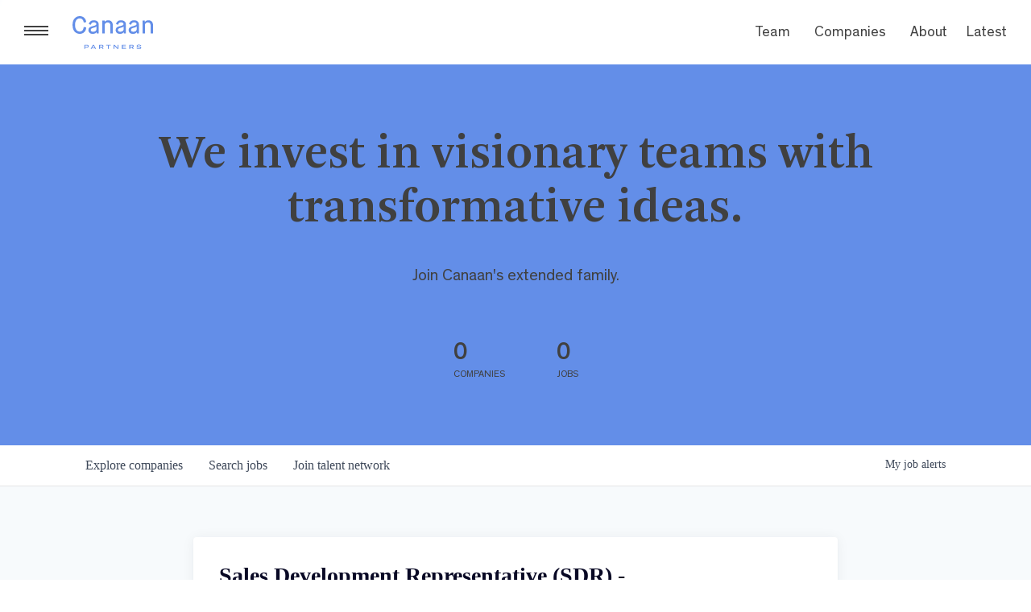

--- FILE ---
content_type: text/html; charset=utf-8
request_url: https://careers.canaan.com/companies/contentsquare/jobs/38006823-sales-development-representative-sdr-sydney-future-opportunity
body_size: 27842
content:
<!DOCTYPE html><html lang="en"><head><link rel="shortcut icon" href="https://cdn.filestackcontent.com/CO1sUWX2QdiZLN8cd168" data-next-head=""/><title data-next-head="">Sales Development Representative (SDR) - Sydney/Melbourne @ Contentsquare | Canaan Partners Job Board</title><meta name="description" property="og:description" content="Search job openings across the Canaan Partners network." data-next-head=""/><meta charSet="utf-8" data-next-head=""/><meta name="viewport" content="initial-scale=1.0, width=device-width" data-next-head=""/><link rel="apple-touch-icon" sizes="180x180" href="https://cdn.filestackcontent.com/CO1sUWX2QdiZLN8cd168" data-next-head=""/><link rel="icon" type="image/png" sizes="32x32" href="https://cdn.filestackcontent.com/CO1sUWX2QdiZLN8cd168" data-next-head=""/><link rel="icon" type="image/png" sizes="16x16" href="https://cdn.filestackcontent.com/CO1sUWX2QdiZLN8cd168" data-next-head=""/><link rel="shortcut icon" href="https://cdn.filestackcontent.com/CO1sUWX2QdiZLN8cd168" data-next-head=""/><meta name="url" property="og:url" content="https://careers.canaan.com" data-next-head=""/><meta name="type" property="og:type" content="website" data-next-head=""/><meta name="title" property="og:title" content="Canaan Partners Job Board" data-next-head=""/><meta name="image" property="og:image" content="http://cdn.filepicker.io/api/file/KglpJ7MTqqe62Zqlb0TQ" data-next-head=""/><meta name="secure_url" property="og:image:secure_url" content="https://cdn.filepicker.io/api/file/KglpJ7MTqqe62Zqlb0TQ" data-next-head=""/><meta name="twitter:card" content="summary_large_image" data-next-head=""/><meta name="twitter:image" content="https://cdn.filepicker.io/api/file/KglpJ7MTqqe62Zqlb0TQ" data-next-head=""/><meta name="twitter:title" content="Canaan Partners Job Board" data-next-head=""/><meta name="twitter:description" content="Search job openings across the Canaan Partners network." data-next-head=""/><meta name="google-site-verification" content="CQNnZQRH0dvJgCqWABp64ULhLI69C53ULhWdJemAW_w" data-next-head=""/><script>!function(){var analytics=window.analytics=window.analytics||[];if(!analytics.initialize)if(analytics.invoked)window.console&&console.error&&console.error("Segment snippet included twice.");else{analytics.invoked=!0;analytics.methods=["trackSubmit","trackClick","trackLink","trackForm","pageview","identify","reset","group","track","ready","alias","debug","page","once","off","on","addSourceMiddleware","addIntegrationMiddleware","setAnonymousId","addDestinationMiddleware"];analytics.factory=function(e){return function(){if(window.analytics.initialized)return window.analytics[e].apply(window.analytics,arguments);var i=Array.prototype.slice.call(arguments);i.unshift(e);analytics.push(i);return analytics}};for(var i=0;i<analytics.methods.length;i++){var key=analytics.methods[i];analytics[key]=analytics.factory(key)}analytics.load=function(key,i){var t=document.createElement("script");t.type="text/javascript";t.async=!0;t.src="https://an.getro.com/analytics.js/v1/" + key + "/analytics.min.js";var n=document.getElementsByTagName("script")[0];n.parentNode.insertBefore(t,n);analytics._loadOptions=i};analytics._writeKey="VKRqdgSBA3lFoZSlbeHbrzqQkLPBcP7W";;analytics.SNIPPET_VERSION="4.16.1";
analytics.load("VKRqdgSBA3lFoZSlbeHbrzqQkLPBcP7W");

}}();</script><link rel="stylesheet" href="https://cdn-customers.getro.com/canaan/style.react.css??v=e2e07cf66c16dd27219fe7ec4d3c7b7ec360d381"/><link rel="preload" href="https://cdn.getro.com/assets/_next/static/css/b1414ae24606c043.css" as="style"/><link rel="stylesheet" href="https://cdn.getro.com/assets/_next/static/css/b1414ae24606c043.css" data-n-g=""/><noscript data-n-css=""></noscript><script defer="" nomodule="" src="https://cdn.getro.com/assets/_next/static/chunks/polyfills-42372ed130431b0a.js"></script><script id="jquery" src="https://ajax.googleapis.com/ajax/libs/jquery/3.6.0/jquery.min.js" defer="" data-nscript="beforeInteractive"></script><script src="https://cdn.getro.com/assets/_next/static/chunks/webpack-13401e6578afde49.js" defer=""></script><script src="https://cdn.getro.com/assets/_next/static/chunks/framework-a008f048849dfc11.js" defer=""></script><script src="https://cdn.getro.com/assets/_next/static/chunks/main-20184c2c7bd0fe0a.js" defer=""></script><script src="https://cdn.getro.com/assets/_next/static/chunks/pages/_app-52002506ec936253.js" defer=""></script><script src="https://cdn.getro.com/assets/_next/static/chunks/a86620fd-3b4606652f1c2476.js" defer=""></script><script src="https://cdn.getro.com/assets/_next/static/chunks/8230-afd6e299f7a6ae33.js" defer=""></script><script src="https://cdn.getro.com/assets/_next/static/chunks/4000-0acb5a82151cbee6.js" defer=""></script><script src="https://cdn.getro.com/assets/_next/static/chunks/9091-5cd776e8ee5ad3a3.js" defer=""></script><script src="https://cdn.getro.com/assets/_next/static/chunks/1637-66b68fc38bc6d10a.js" defer=""></script><script src="https://cdn.getro.com/assets/_next/static/chunks/3676-4975c339fc5bc499.js" defer=""></script><script src="https://cdn.getro.com/assets/_next/static/chunks/9358-87cc633cf780c23e.js" defer=""></script><script src="https://cdn.getro.com/assets/_next/static/chunks/9117-6f216abbf55ba8cd.js" defer=""></script><script src="https://cdn.getro.com/assets/_next/static/chunks/1446-b10012f4e22f3c87.js" defer=""></script><script src="https://cdn.getro.com/assets/_next/static/chunks/5355-7de2c819d8cad6ea.js" defer=""></script><script src="https://cdn.getro.com/assets/_next/static/chunks/9582-518ab6ebe5bdae78.js" defer=""></script><script src="https://cdn.getro.com/assets/_next/static/chunks/pages/companies/%5BcompanySlug%5D/jobs/%5BjobSlug%5D-9a484f2bf7b6c05f.js" defer=""></script><script src="https://cdn.getro.com/assets/_next/static/sFy2epgoHzjC0mIw-ELqy/_buildManifest.js" defer=""></script><script src="https://cdn.getro.com/assets/_next/static/sFy2epgoHzjC0mIw-ELqy/_ssgManifest.js" defer=""></script><meta name="sentry-trace" content="d9040955ac44ec0c5bdf4e5d82eb4aea-00e738577334f9e0-0"/><meta name="baggage" content="sentry-environment=production,sentry-release=556251c452b10cc7b7bb587e4f99dbd356cfc43f,sentry-public_key=99c84790fa184cf49c16c34cd7113f75,sentry-trace_id=d9040955ac44ec0c5bdf4e5d82eb4aea,sentry-org_id=129958,sentry-sampled=false,sentry-sample_rand=0.6747665952605706,sentry-sample_rate=0.033"/><style data-styled="" data-styled-version="5.3.11">.gVRrUK{box-sizing:border-box;margin:0;min-width:0;font-family:-apple-system,BlinkMacSystemFont,'Segoe UI','Roboto','Oxygen','Ubuntu','Cantarell','Fira Sans','Droid Sans','Helvetica Neue','sans-serif';font-weight:400;font-style:normal;font-size:16px;color:#3F495A;}/*!sc*/
.fyPcag{box-sizing:border-box;margin:0;min-width:0;background-color:#F7FAFC;min-height:100vh;-webkit-flex-direction:column;-ms-flex-direction:column;flex-direction:column;-webkit-align-items:stretch;-webkit-box-align:stretch;-ms-flex-align:stretch;align-items:stretch;}/*!sc*/
.dKubqp{box-sizing:border-box;margin:0;min-width:0;}/*!sc*/
.elbZCm{box-sizing:border-box;margin:0;min-width:0;width:100%;}/*!sc*/
.dFKghv{box-sizing:border-box;margin:0;min-width:0;box-shadow:0 1px 0 0 #e5e5e5;-webkit-flex-direction:row;-ms-flex-direction:row;flex-direction:row;width:100%;background-color:#ffffff;}/*!sc*/
.byBMUo{box-sizing:border-box;margin:0;min-width:0;max-width:100%;width:100%;margin-left:auto;margin-right:auto;}/*!sc*/
@media screen and (min-width:40em){.byBMUo{width:100%;}}/*!sc*/
@media screen and (min-width:65em){.byBMUo{width:1100px;}}/*!sc*/
.cyRTWj{box-sizing:border-box;margin:0;min-width:0;color:#4900FF;position:relative;-webkit-text-decoration:none;text-decoration:none;-webkit-transition:all ease 0.3s;transition:all ease 0.3s;text-transform:capitalize;-webkit-order:1;-ms-flex-order:1;order:1;padding-left:16px;padding-right:16px;padding-top:16px;padding-bottom:16px;font-size:16px;color:#3F495A;display:-webkit-box;display:-webkit-flex;display:-ms-flexbox;display:flex;-webkit-align-items:baseline;-webkit-box-align:baseline;-ms-flex-align:baseline;align-items:baseline;}/*!sc*/
@media screen and (min-width:40em){.cyRTWj{text-transform:capitalize;}}/*!sc*/
@media screen and (min-width:65em){.cyRTWj{text-transform:unset;}}/*!sc*/
.cyRTWj span{display:none;}/*!sc*/
.cyRTWj::after{content:'';position:absolute;left:0;right:0;bottom:0;height:0.125rem;background-color:#4900FF;opacity:0;-webkit-transition:opacity 0.3s;transition:opacity 0.3s;}/*!sc*/
.cyRTWj:hover{color:#3F495A;}/*!sc*/
.cyRTWj:active{background-color:#F7FAFC;-webkit-transform:scale(.94);-ms-transform:scale(.94);transform:scale(.94);}/*!sc*/
.cyRTWj.active{font-weight:600;color:#090925;}/*!sc*/
.cyRTWj.active::after{opacity:1;}/*!sc*/
@media screen and (min-width:40em){.cyRTWj{padding-left:16px;padding-right:16px;}}/*!sc*/
.ekJmTQ{box-sizing:border-box;margin:0;min-width:0;display:none;}/*!sc*/
@media screen and (min-width:40em){.ekJmTQ{display:none;}}/*!sc*/
@media screen and (min-width:65em){.ekJmTQ{display:inline-block;}}/*!sc*/
.hQFgTu{box-sizing:border-box;margin:0;min-width:0;color:#4900FF;position:relative;-webkit-text-decoration:none;text-decoration:none;-webkit-transition:all ease 0.3s;transition:all ease 0.3s;text-transform:capitalize;-webkit-order:0;-ms-flex-order:0;order:0;padding-left:16px;padding-right:16px;padding-top:16px;padding-bottom:16px;font-size:16px;color:#3F495A;display:-webkit-box;display:-webkit-flex;display:-ms-flexbox;display:flex;-webkit-align-items:baseline;-webkit-box-align:baseline;-ms-flex-align:baseline;align-items:baseline;}/*!sc*/
@media screen and (min-width:40em){.hQFgTu{text-transform:capitalize;}}/*!sc*/
@media screen and (min-width:65em){.hQFgTu{text-transform:unset;}}/*!sc*/
.hQFgTu span{display:none;}/*!sc*/
.hQFgTu::after{content:'';position:absolute;left:0;right:0;bottom:0;height:0.125rem;background-color:#4900FF;opacity:0;-webkit-transition:opacity 0.3s;transition:opacity 0.3s;}/*!sc*/
.hQFgTu:hover{color:#3F495A;}/*!sc*/
.hQFgTu:active{background-color:#F7FAFC;-webkit-transform:scale(.94);-ms-transform:scale(.94);transform:scale(.94);}/*!sc*/
.hQFgTu.active{font-weight:600;color:#090925;}/*!sc*/
.hQFgTu.active::after{opacity:1;}/*!sc*/
@media screen and (min-width:40em){.hQFgTu{padding-left:16px;padding-right:16px;}}/*!sc*/
.kPzaxb{box-sizing:border-box;margin:0;min-width:0;color:#4900FF;position:relative;-webkit-text-decoration:none;text-decoration:none;-webkit-transition:all ease 0.3s;transition:all ease 0.3s;text-transform:unset;-webkit-order:2;-ms-flex-order:2;order:2;padding-left:16px;padding-right:16px;padding-top:16px;padding-bottom:16px;font-size:16px;color:#3F495A;display:-webkit-box;display:-webkit-flex;display:-ms-flexbox;display:flex;-webkit-align-items:center;-webkit-box-align:center;-ms-flex-align:center;align-items:center;}/*!sc*/
.kPzaxb span{display:none;}/*!sc*/
.kPzaxb::after{content:'';position:absolute;left:0;right:0;bottom:0;height:0.125rem;background-color:#4900FF;opacity:0;-webkit-transition:opacity 0.3s;transition:opacity 0.3s;}/*!sc*/
.kPzaxb:hover{color:#3F495A;}/*!sc*/
.kPzaxb:active{background-color:#F7FAFC;-webkit-transform:scale(.94);-ms-transform:scale(.94);transform:scale(.94);}/*!sc*/
.kPzaxb.active{font-weight:600;color:#090925;}/*!sc*/
.kPzaxb.active::after{opacity:1;}/*!sc*/
@media screen and (min-width:40em){.kPzaxb{padding-left:16px;padding-right:16px;}}/*!sc*/
.jQZwAb{box-sizing:border-box;margin:0;min-width:0;display:inline-block;}/*!sc*/
@media screen and (min-width:40em){.jQZwAb{display:inline-block;}}/*!sc*/
@media screen and (min-width:65em){.jQZwAb{display:none;}}/*!sc*/
.ioCEHO{box-sizing:border-box;margin:0;min-width:0;margin-left:auto;margin-right:16px;text-align:left;-webkit-flex-direction:column;-ms-flex-direction:column;flex-direction:column;-webkit-order:9999;-ms-flex-order:9999;order:9999;}/*!sc*/
@media screen and (min-width:40em){.ioCEHO{margin-right:16px;}}/*!sc*/
@media screen and (min-width:65em){.ioCEHO{margin-right:0;}}/*!sc*/
.iJaGyT{box-sizing:border-box;margin:0;min-width:0;position:relative;cursor:pointer;-webkit-transition:all ease 0.3s;transition:all ease 0.3s;border-radius:4px;font-size:16px;font-weight:500;display:-webkit-box;display:-webkit-flex;display:-ms-flexbox;display:flex;-webkit-tap-highlight-color:transparent;-webkit-align-items:center;-webkit-box-align:center;-ms-flex-align:center;align-items:center;font-family:-apple-system,BlinkMacSystemFont,'Segoe UI','Roboto','Oxygen','Ubuntu','Cantarell','Fira Sans','Droid Sans','Helvetica Neue','sans-serif';color:#3F495A;background-color:#FFFFFF;border-style:solid;border-color:#A3B1C2;border-width:1px;border:none;border-color:transparent;width:small;height:small;margin-top:8px;padding:8px 16px;padding-right:0;-webkit-align-self:center;-ms-flex-item-align:center;align-self:center;font-size:14px;}/*!sc*/
.iJaGyT:active{-webkit-transform:scale(.94);-ms-transform:scale(.94);transform:scale(.94);box-shadow:inset 0px 1.875px 1.875px rgba(0,0,0,0.12);}/*!sc*/
.iJaGyT:disabled{color:#A3B1C2;}/*!sc*/
.iJaGyT:hover{background-color:#F7FAFC;}/*!sc*/
.iJaGyT [role="progressbar"] > div > div{border-color:rgba(63,73,90,0.2);border-top-color:#090925;}/*!sc*/
@media screen and (min-width:40em){.iJaGyT{border-color:#A3B1C2;}}/*!sc*/
@media screen and (min-width:40em){.iJaGyT{padding-right:16px;}}/*!sc*/
.jUfIjB{box-sizing:border-box;margin:0;min-width:0;display:none;}/*!sc*/
@media screen and (min-width:40em){.jUfIjB{display:block;}}/*!sc*/
.iqghoL{box-sizing:border-box;margin:0;min-width:0;margin-left:auto !important;margin-right:auto !important;box-sizing:border-box;max-width:100%;position:static;z-index:1;margin-left:auto;margin-right:auto;width:100%;padding-top:0;padding-left:16px;padding-right:16px;padding-bottom:64px;}/*!sc*/
@media screen and (min-width:40em){.iqghoL{width:100%;}}/*!sc*/
@media screen and (min-width:65em){.iqghoL{width:1132px;}}/*!sc*/
.ebGWQq{box-sizing:border-box;margin:0;min-width:0;-webkit-box-pack:justify;-webkit-justify-content:space-between;-ms-flex-pack:justify;justify-content:space-between;margin-bottom:24px;-webkit-flex-direction:column;-ms-flex-direction:column;flex-direction:column;width:100%;}/*!sc*/
@media screen and (min-width:40em){.ebGWQq{-webkit-flex-direction:row;-ms-flex-direction:row;flex-direction:row;}}/*!sc*/
@media screen and (min-width:65em){.ebGWQq{-webkit-flex-direction:row;-ms-flex-direction:row;flex-direction:row;}}/*!sc*/
.dsHaKT{box-sizing:border-box;margin:0;min-width:0;gap:24px;-webkit-flex-direction:column;-ms-flex-direction:column;flex-direction:column;width:100%;}/*!sc*/
.iaKmHE{box-sizing:border-box;margin:0;min-width:0;font-size:28px;margin-bottom:8px;color:#090925;}/*!sc*/
.iKYCNv{box-sizing:border-box;margin:0;min-width:0;-webkit-column-gap:8px;column-gap:8px;cursor:pointer;-webkit-align-items:center;-webkit-box-align:center;-ms-flex-align:center;align-items:center;}/*!sc*/
.iKYCNv color{main:#3F495A;dark:#090925;subtle:#67738B;placeholder:#8797AB;link:#3F495A;link-accent:#4900FF;error:#D90218;}/*!sc*/
.hRzXmX{box-sizing:border-box;margin:0;min-width:0;width:32px;}/*!sc*/
.ijjZxr{box-sizing:border-box;margin:0;min-width:0;margin-bottom:16px;}/*!sc*/
.kGAAEy{box-sizing:border-box;margin:0;min-width:0;-webkit-flex-direction:column;-ms-flex-direction:column;flex-direction:column;gap:8px;}/*!sc*/
.dkjSzf{box-sizing:border-box;margin:0;min-width:0;font-weight:600;font-size:14px;color:#090925;}/*!sc*/
.eRlSKr{box-sizing:border-box;margin:0;min-width:0;color:#3F495A!important;font-weight:500;}/*!sc*/
.lhPfhV{box-sizing:border-box;margin:0;min-width:0;-webkit-column-gap:8px;column-gap:8px;-webkit-box-pack:justify;-webkit-justify-content:space-between;-ms-flex-pack:justify;justify-content:space-between;}/*!sc*/
.hQNFTd{box-sizing:border-box;margin:0;min-width:0;row-gap:8px;-webkit-flex-direction:column;-ms-flex-direction:column;flex-direction:column;}/*!sc*/
.fLzXDu{box-sizing:border-box;margin:0;min-width:0;font-size:14px;color:#67738B;}/*!sc*/
.crBMPy{box-sizing:border-box;margin:0;min-width:0;margin-top:40px;}/*!sc*/
.crBMPy li:not(:last-child){margin-bottom:8px;}/*!sc*/
.crBMPy p,.crBMPy span,.crBMPy div,.crBMPy li,.crBMPy ol,.crBMPy ul{color:#3F495A;font-size:16px!important;line-height:140%!important;margin:0 auto 16px;}/*!sc*/
.crBMPy h1,.crBMPy h2,.crBMPy h3,.crBMPy h4,.crBMPy h5,.crBMPy h6{color:#090925;}/*!sc*/
.crBMPy h4,.crBMPy h5,.crBMPy h6{font-size:16px;margin:0 auto 16px;}/*!sc*/
.crBMPy h1:not(:first-child){font-size:24px;margin:48px auto 16px;}/*!sc*/
.crBMPy h2:not(:first-child){font-size:20px;margin:32px auto 16px;}/*!sc*/
.crBMPy h3:not(:first-child){font-size:18px;margin:24px auto 16px;}/*!sc*/
.crBMPy ul{padding:0 0 0 32px;}/*!sc*/
.crBMPy a{color:#3F495A !important;}/*!sc*/
.iIGtVd{box-sizing:border-box;margin:0;min-width:0;max-width:600px;margin:0 auto;}/*!sc*/
.friAmK{box-sizing:border-box;margin:0;min-width:0;padding-bottom:40px;margin-top:40px;}/*!sc*/
.bOyPTM{box-sizing:border-box;margin:0;min-width:0;gap:40px;margin-top:40px;-webkit-align-items:center;-webkit-box-align:center;-ms-flex-align:center;align-items:center;-webkit-box-pack:justify;-webkit-justify-content:space-between;-ms-flex-pack:justify;justify-content:space-between;-webkit-flex-direction:column;-ms-flex-direction:column;flex-direction:column;}/*!sc*/
@media screen and (min-width:40em){.bOyPTM{-webkit-flex-direction:row;-ms-flex-direction:row;flex-direction:row;}}/*!sc*/
.kkTXM{box-sizing:border-box;margin:0;min-width:0;-webkit-text-decoration-line:underline;text-decoration-line:underline;cursor:pointer;display:block;text-align:center;color:#3F495A !important;font-size:14px;line-height:22px;}/*!sc*/
.fIUOoG{box-sizing:border-box;margin:0;min-width:0;justify-self:flex-end;margin-top:auto;-webkit-flex-direction:row;-ms-flex-direction:row;flex-direction:row;width:100%;background-color:transparent;padding-top:32px;padding-bottom:32px;}/*!sc*/
.Jizzq{box-sizing:border-box;margin:0;min-width:0;width:100%;margin-left:auto;margin-right:auto;-webkit-flex-direction:column;-ms-flex-direction:column;flex-direction:column;text-align:center;}/*!sc*/
@media screen and (min-width:40em){.Jizzq{width:1100px;}}/*!sc*/
.fONCsf{box-sizing:border-box;margin:0;min-width:0;color:#4900FF;-webkit-align-self:center;-ms-flex-item-align:center;align-self:center;margin-bottom:16px;color:#090925;width:120px;}/*!sc*/
.bfORaf{box-sizing:border-box;margin:0;min-width:0;color:currentColor;width:100%;height:auto;}/*!sc*/
.gkPOSa{box-sizing:border-box;margin:0;min-width:0;-webkit-flex-direction:row;-ms-flex-direction:row;flex-direction:row;-webkit-box-pack:center;-webkit-justify-content:center;-ms-flex-pack:center;justify-content:center;-webkit-flex-wrap:wrap;-ms-flex-wrap:wrap;flex-wrap:wrap;}/*!sc*/
.hDtUlk{box-sizing:border-box;margin:0;min-width:0;-webkit-appearance:none;-moz-appearance:none;appearance:none;display:inline-block;text-align:center;line-height:inherit;-webkit-text-decoration:none;text-decoration:none;font-size:inherit;padding-left:16px;padding-right:16px;padding-top:8px;padding-bottom:8px;color:#ffffff;background-color:#4900FF;border:none;border-radius:4px;padding-left:8px;padding-right:8px;font-size:16px;position:relative;z-index:2;cursor:pointer;-webkit-transition:all ease 0.3s;transition:all ease 0.3s;border-radius:4px;font-weight:500;display:-webkit-box;display:-webkit-flex;display:-ms-flexbox;display:flex;-webkit-tap-highlight-color:transparent;-webkit-align-items:center;-webkit-box-align:center;-ms-flex-align:center;align-items:center;font-family:-apple-system,BlinkMacSystemFont,'Segoe UI','Roboto','Oxygen','Ubuntu','Cantarell','Fira Sans','Droid Sans','Helvetica Neue','sans-serif';color:#3F495A;background-color:transparent;border-style:solid;border-color:#A3B1C2;border-width:1px;border:none;-webkit-box-pack:unset;-webkit-justify-content:unset;-ms-flex-pack:unset;justify-content:unset;-webkit-text-decoration:none;text-decoration:none;white-space:nowrap;margin-right:16px;padding:0;color:#67738B;padding-top:4px;padding-bottom:4px;font-size:12px;}/*!sc*/
.hDtUlk:active{-webkit-transform:scale(.94);-ms-transform:scale(.94);transform:scale(.94);box-shadow:inset 0px 1.875px 1.875px rgba(0,0,0,0.12);}/*!sc*/
.hDtUlk:disabled{color:#A3B1C2;}/*!sc*/
.hDtUlk:hover{-webkit-text-decoration:underline;text-decoration:underline;}/*!sc*/
.hDtUlk [role="progressbar"] > div > div{border-color:rgba(63,73,90,0.2);border-top-color:#090925;}/*!sc*/
data-styled.g1[id="sc-aXZVg"]{content:"gVRrUK,fyPcag,dKubqp,elbZCm,dFKghv,byBMUo,cyRTWj,ekJmTQ,hQFgTu,kPzaxb,jQZwAb,ioCEHO,iJaGyT,jUfIjB,iqghoL,ebGWQq,dsHaKT,iaKmHE,iKYCNv,hRzXmX,ijjZxr,kGAAEy,dkjSzf,eRlSKr,lhPfhV,hQNFTd,fLzXDu,crBMPy,iIGtVd,friAmK,bOyPTM,kkTXM,fIUOoG,Jizzq,fONCsf,bfORaf,gkPOSa,hDtUlk,"}/*!sc*/
.fteAEG{display:-webkit-box;display:-webkit-flex;display:-ms-flexbox;display:flex;}/*!sc*/
data-styled.g2[id="sc-gEvEer"]{content:"fteAEG,"}/*!sc*/
.flWBVF{box-sizing:border-box;margin:0;min-width:0;container-type:inline-size;container-name:hero;}/*!sc*/
.jLA-dRq{box-sizing:border-box;margin:0;min-width:0;position:relative;background-size:cover;background-position:center center;text-align:center;padding-top:32px;padding-bottom:32px;color:#ffffff;}/*!sc*/
@media (min-width:480px){.jLA-dRq{padding:calc(10 * 0.5rem) 0;}}/*!sc*/
.jLA-dRq::before{content:'';position:absolute;left:0;right:0;top:0;bottom:0;background-color:#638EE8;z-index:2;}/*!sc*/
.cmDbPT{box-sizing:border-box;margin:0;min-width:0;margin-left:auto !important;margin-right:auto !important;box-sizing:border-box;max-width:100%;position:relative;z-index:3;margin-left:auto;margin-right:auto;width:100%;padding-top:0;padding-left:16px;padding-right:16px;}/*!sc*/
@media screen and (min-width:40em){.cmDbPT{width:100%;}}/*!sc*/
@media screen and (min-width:65em){.cmDbPT{width:1132px;}}/*!sc*/
.bsENgY{box-sizing:border-box;margin:0;min-width:0;max-width:900px;position:relative;text-align:center;font-size:18px;font-weight:500;font-family:inherit;margin-left:auto;margin-right:auto;margin-top:0;margin-bottom:0;color:inherit;}/*!sc*/
@media screen and (min-width:40em){.bsENgY{font-size:32px;}}/*!sc*/
.pKjCT{box-sizing:border-box;margin:0;min-width:0;position:relative;font-weight:300;font-style:italic;color:inherit;font-size:16px;margin-top:16px;margin-left:auto;margin-right:auto;margin-bottom:0;}/*!sc*/
.pKjCT:first-child{margin-top:0;}/*!sc*/
@media screen and (min-width:40em){.pKjCT{font-size:18px;}}/*!sc*/
.gwmNXr{box-sizing:border-box;margin:0;min-width:0;}/*!sc*/
.fmUVIp{box-sizing:border-box;margin:0;min-width:0;-webkit-box-pack:center;-webkit-justify-content:center;-ms-flex-pack:center;justify-content:center;-webkit-align-items:center;-webkit-box-align:center;-ms-flex-align:center;align-items:center;}/*!sc*/
.fmUVIp:not(:first-child){margin-top:32px;}/*!sc*/
@media screen and (min-width:40em){.fmUVIp:not(:first-child){margin-top:64px;}}/*!sc*/
@media screen and (min-width:65em){.fmUVIp:not(:first-child){margin-top:64px;}}/*!sc*/
.HtwpK{box-sizing:border-box;margin:0;min-width:0;max-width:300px;}/*!sc*/
.eOOXFH{box-sizing:border-box;margin:0;min-width:0;-webkit-box-pack:space-around;-webkit-justify-content:space-around;-ms-flex-pack:space-around;justify-content:space-around;margin-top:0;}/*!sc*/
.fbDqWI{box-sizing:border-box;margin:0;min-width:0;padding-right:64px;}/*!sc*/
.izkFvz{box-sizing:border-box;margin:0;min-width:0;-webkit-flex-direction:column;-ms-flex-direction:column;flex-direction:column;text-align:left;padding-right:64px;}/*!sc*/
.jZIqdX{box-sizing:border-box;margin:0;min-width:0;font-size:20px;font-weight:500;}/*!sc*/
@media screen and (min-width:40em){.jZIqdX{font-size:30px;}}/*!sc*/
.erBpup{box-sizing:border-box;margin:0;min-width:0;text-transform:uppercase;font-size:12px;}/*!sc*/
.mcBfM{box-sizing:border-box;margin:0;min-width:0;-webkit-flex-direction:column;-ms-flex-direction:column;flex-direction:column;text-align:left;}/*!sc*/
.eBWkFz{box-sizing:border-box;margin:0;min-width:0;padding:32px;box-shadow:0px 1px 2px 0px rgba(27,36,50,0.04),0px 1px 16px 0px rgba(27,36,50,0.06);border-radius:4px;background-color:#FFFFFF;margin-left:auto;margin-right:auto;width:100%;-webkit-flex-direction:column;-ms-flex-direction:column;flex-direction:column;padding-left:16px;padding-right:16px;margin-top:64px;max-width:800px;margin-left:auto;margin-right:auto;}/*!sc*/
@media screen and (min-width:40em){.eBWkFz{padding-left:32px;padding-right:32px;}}/*!sc*/
.jBogQf{box-sizing:border-box;margin:0;min-width:0;position:relative;width:100%;-webkit-align-items:start;-webkit-box-align:start;-ms-flex-align:start;align-items:start;}/*!sc*/
.ddKpAl{box-sizing:border-box;margin:0;min-width:0;-webkit-flex:1 1;-ms-flex:1 1;flex:1 1;}/*!sc*/
.VWXkL{box-sizing:border-box;margin:0;min-width:0;position:relative;font-weight:500;color:#3F495A;height:100%;width:100%;border-radius:4px;}/*!sc*/
.cVYRew{box-sizing:border-box;margin:0;min-width:0;max-width:100%;height:auto;border-radius:4px;overflow:hidden;object-fit:contain;width:100%;height:100%;}/*!sc*/
.hPknKP{box-sizing:border-box;margin:0;min-width:0;background-color:#FEF5EC;text-align:left;-webkit-align-items:flex-start;-webkit-box-align:flex-start;-ms-flex-align:flex-start;align-items:flex-start;-webkit-flex:0 0 auto;-ms-flex:0 0 auto;flex:0 0 auto;padding:16px;border-radius:4px;line-height:1.4;gap:16px;}/*!sc*/
.jDfdPi{box-sizing:border-box;margin:0;min-width:0;height:20px;width:20px;}/*!sc*/
.kgAlEH{box-sizing:border-box;margin:0;min-width:0;color:#DE7B02;-webkit-align-items:center;-webkit-box-align:center;-ms-flex-align:center;align-items:center;-webkit-flex:0 0 auto;-ms-flex:0 0 auto;flex:0 0 auto;}/*!sc*/
.cYMjnh{box-sizing:border-box;margin:0;min-width:0;font-weight:500;font-size:14px;color:#3F495A;}/*!sc*/
.exMvxQ{box-sizing:border-box;margin:0;min-width:0;-webkit-text-decoration:none;text-decoration:none;color:currentColor;width:100%;height:auto;}/*!sc*/
data-styled.g3[id="sc-eqUAAy"]{content:"flWBVF,jLA-dRq,cmDbPT,bsENgY,pKjCT,gwmNXr,fmUVIp,HtwpK,eOOXFH,fbDqWI,izkFvz,jZIqdX,erBpup,mcBfM,eBWkFz,jBogQf,ddKpAl,VWXkL,cVYRew,hPknKP,jDfdPi,kgAlEH,cYMjnh,exMvxQ,"}/*!sc*/
.gQycbC{display:-webkit-box;display:-webkit-flex;display:-ms-flexbox;display:flex;}/*!sc*/
data-styled.g4[id="sc-fqkvVR"]{content:"gQycbC,"}/*!sc*/
</style></head><body id="main-wrapper" class="custom-design-canaan"><div id="root"></div><div id="__next"><div class="sc-aXZVg gVRrUK"><div class="" style="position:fixed;top:0;left:0;height:2px;background:transparent;z-index:99999999999;width:100%"><div class="" style="height:100%;background:#4900FF;transition:all 500ms ease;width:0%"><div style="box-shadow:0 0 10px #4900FF, 0 0 10px #4900FF;width:5%;opacity:1;position:absolute;height:100%;transition:all 500ms ease;transform:rotate(3deg) translate(0px, -4px);left:-10rem"></div></div></div><div id="wlc-main" class="sc-aXZVg sc-gEvEer fyPcag fteAEG network-container"><div data-testid="custom-header" id="canaan-custom-header" class="sc-aXZVg dKubqp canaan-custom-part">
<div class="cd-wrapper home page about">
  <div class="menu-expand-wrapper">
    <div class="menu-expand"><span class="menu-expand-lines"></span></div>
    <a
      href="https://canaan.com/"
      rel="home"
      class="header-logo header-logo--tall"
    >
      <svg
        width="378"
        height="154"
        viewBox="0 0 378 154"
        fill="none"
        xmlns="http://www.w3.org/2000/svg"
      >
        <path
          d="M71.7 140.2C71.7 138.1 70.2 136.8 67.5 136.8H59.6V143.7H67.4C70.1 143.7 71.7 142.4 71.7 140.2ZM76 140.2C76 144.2 72.8 146.7 68 146.7H59.6V153.3H55.5V133.9H68.4C73.1 133.9 76 136.3 76 140.2Z"
          fill="#638EE8"
        ></path>
        <path
          d="M102.7 146.3L100.2 141.3C99 139.1 98.4 138 98 136.5H97.9C97.4 138 96.8 139.2 95.7 141.3L93.2 146.3H102.7ZM104.2 149.2H91.6L89.5 153.3H85.1L95.5 133.9H100.3L110.7 153.3H106.3L104.2 149.2Z"
          fill="#638EE8"
        ></path>
        <path
          d="M129 143.1H137C140.1 143.1 141 141.5 141 139.9C141 138.4 140.1 136.9 137 136.9H129V143.1ZM136.2 145.9H129V153.3H124.9V133.9H137.8C143.6 133.9 145.2 137 145.2 139.8C145.2 142 144 144.5 140.5 145.4L145.9 153.3H141.2L136.2 145.9Z"
          fill="#638EE8"
        ></path>
        <path
          d="M157.6 133.9V137.2H166.3V153.3H170.4V137.2H179.1V133.9H157.6Z"
          fill="#638EE8"
        ></path>
        <path
          d="M193.1 133.9H197.7L210 146.8C210.6 147.5 211.1 148.1 211.4 148.8H211.5V146.3V133.9H215.2V153.3H211L198.3 140.1C197.8 139.5 197.2 138.7 196.9 138.2H196.8C196.8 139 196.8 139.8 196.8 140.6V153.3H193.1V133.9Z"
          fill="#638EE8"
        ></path>
        <path
          d="M231.9 133.9V153.3H251V150.3H236V144.9H250.4V142H236V136.9H250.8V133.9H231.9Z"
          fill="#638EE8"
        ></path>
        <path
          d="M270.9 143.1H278.9C282 143.1 282.9 141.5 282.9 139.9C282.9 138.4 282 136.9 278.9 136.9H270.9V143.1ZM278.1 145.9H270.9V153.3H266.8V133.9H279.7C285.5 133.9 287.1 137 287.1 139.8C287.1 142 285.9 144.5 282.4 145.4L287.8 153.3H283.1L278.1 145.9Z"
          fill="#638EE8"
        ></path>
        <path
          d="M300 148.1L303.4 146.5C304.7 149.4 307.7 151 312.3 151C316.5 151 318.4 150.1 318.4 148.1C318.4 146.5 317.3 145.7 314.2 145.4L308.1 144.8C303.5 144.3 301.3 142.6 301.3 139.2C301.3 135.4 304.9 133.2 311.3 133.2C316.9 133.2 320.5 134.9 322.4 138.2L319.3 140C318 137.5 315.4 136.2 311.2 136.2C307.5 136.2 305.5 137.1 305.5 138.9C305.5 140.5 306.5 141.1 309.6 141.4L315.3 142C320.4 142.5 322.6 144.1 322.6 147.6C322.6 151.7 319 154 312.2 154C305.8 154 301.7 152 300 148.1Z"
          fill="#638EE8"
        ></path>
        <path
          d="M34 82.7C29.5 82.7 25.2 81.9 21.3 80.3C17.4 78.7 13.8 76.3 10.6 73.1C7.39999 69.9 4.8 65.5 3 60C1.1 54.5 0.199997 48 0.199997 40.7C0.199997 27.8 3.49999 17.8 10.1 10.7C16.6 3.5 24.6 0 34 0C42.4 0 49.3 2.5 54.8 7.6C60.3 12.7 63.5 19.5 64.6 28L53 29.9C51 17.1 44.6 10.7 34 10.7C27.7 10.7 22.4 13.2 18.3 18.3C14.1 23.4 12 30.8 12 40.7C12 51.2 14 59 18.1 64.3C22.2 69.5 27.5 72.1 34 72.1C45 72.1 51.2 65 52.6 50.8L64.7 52.7C63.9 61.9 60.8 69.2 55.4 74.6C49.9 80 42.8 82.7 34 82.7Z"
          fill="#638EE8"
        ></path>
        <path
          d="M97.5 54.7C92.8 56 89.7 57.4 88 58.9C86.4 60.4 85.6 62.3 85.6 64.7C85.6 70.2 89.2 73 96.5 73C101.6 73 105.4 71.9 108.2 69.7C110.9 67.5 112.3 64.8 112.3 61.7V48.1H112C111.7 48.8 111.2 49.4 110.6 49.9C110 50.4 108.6 51.1 106.4 51.9C104.3 52.8 101.3 53.7 97.5 54.7ZM113.4 81V74.7H113.2C112.4 76.4 110.4 78.1 107.4 80C104.3 81.8 100.4 82.8 95.6 82.8C88.7 82.8 83.6 81.2 80.1 77.9C76.7 74.6 74.9 70.5 74.9 65.5C74.9 60.4 76.4 56.5 79.5 53.7C82.6 50.9 87.7 48.6 95.1 46.8C101.6 45.1 106 43.7 108.3 42.5C110.6 41.3 111.8 39.5 111.8 37.2C111.8 34.9 110.8 32.9 108.9 31.4C106.9 29.9 104 29.1 100.1 29.1C92.6 29.1 88 32.9 86.2 40.4L76.6 37C77.7 31.8 80.2 27.6 84.2 24.3C88.2 21.1 93.4 19.4 99.9 19.4C106.9 19.4 112.6 21.2 116.8 24.8C121.1 28.4 123.2 34 123.2 41.5V81H113.4Z"
          fill="#638EE8"
        ></path>
        <path
          d="M140 81V21H150.8V26.8H151C152.6 24.7 154.9 22.9 157.9 21.5C160.9 20.1 164.1 19.3 167.4 19.3C174 19.3 179.2 21.3 183.1 25.3C187 29.3 189 34.8 189 41.7V81H177.9V44.8C177.9 34.5 173.7 29.4 165.2 29.4C160.9 29.4 157.4 30.6 154.8 33.1C152.2 35.6 150.9 38.9 150.9 43.2V81H140Z"
          fill="#638EE8"
        ></path>
        <path
          d="M225.2 54.7C220.5 56 217.4 57.4 215.7 58.9C214.1 60.4 213.3 62.3 213.3 64.7C213.3 70.2 216.9 73 224.2 73C229.3 73 233.1 71.9 235.9 69.7C238.6 67.5 240 64.8 240 61.7V48.1H239.8C239.5 48.8 239 49.4 238.4 49.9C237.8 50.4 236.4 51.1 234.2 51.9C232 52.8 229 53.7 225.2 54.7ZM241.1 81V74.7H240.9C240.1 76.4 238.1 78.1 235.1 80C232 81.8 228.1 82.8 223.3 82.8C216.4 82.8 211.3 81.2 207.8 77.9C204.4 74.6 202.6 70.5 202.6 65.5C202.6 60.4 204.1 56.5 207.2 53.7C210.3 50.9 215.4 48.6 222.8 46.8C229.3 45.1 233.7 43.7 236 42.5C238.3 41.3 239.5 39.5 239.5 37.2C239.5 34.9 238.5 32.9 236.6 31.4C234.6 29.9 231.7 29.1 227.8 29.1C220.3 29.1 215.7 32.9 213.9 40.4L204.3 37C205.4 31.8 207.9 27.6 211.9 24.3C215.9 21.1 221.1 19.4 227.6 19.4C234.6 19.4 240.3 21.2 244.5 24.8C248.8 28.4 250.9 34 250.9 41.5V81H241.1Z"
          fill="#638EE8"
        ></path>
        <path
          d="M286.4 54.7C281.7 56 278.6 57.4 276.9 58.9C275.3 60.4 274.5 62.3 274.5 64.7C274.5 70.2 278.1 73 285.4 73C290.5 73 294.3 71.9 297.1 69.7C299.8 67.5 301.2 64.8 301.2 61.7V48.1H301C300.7 48.8 300.2 49.4 299.6 49.9C299 50.4 297.6 51.1 295.4 51.9C293.2 52.8 290.2 53.7 286.4 54.7ZM302.2 81V74.7H302C301.2 76.4 299.2 78.1 296.2 80C293.1 81.8 289.2 82.8 284.4 82.8C277.5 82.8 272.4 81.2 268.9 77.9C265.5 74.6 263.7 70.5 263.7 65.5C263.7 60.4 265.2 56.5 268.3 53.7C271.4 50.9 276.5 48.6 283.9 46.8C290.4 45.1 294.8 43.7 297.1 42.5C299.4 41.3 300.6 39.5 300.6 37.2C300.6 34.9 299.6 32.9 297.7 31.4C295.7 29.9 292.8 29.1 288.9 29.1C281.4 29.1 276.8 32.9 275 40.4L265.4 37C266.5 31.8 269 27.6 273 24.3C277 21.1 282.2 19.4 288.7 19.4C295.7 19.4 301.4 21.2 305.6 24.8C309.9 28.4 312 34 312 41.5V81H302.2Z"
          fill="#638EE8"
        ></path>
        <path
          d="M328.9 81V21H339.7V26.8H339.9C341.5 24.7 343.8 22.9 346.8 21.5C349.8 20.1 353 19.3 356.3 19.3C362.9 19.3 368.1 21.3 372 25.3C375.9 29.3 377.9 34.8 377.9 41.7V81H366.8V44.8C366.8 34.5 362.6 29.4 354.1 29.4C349.8 29.4 346.3 30.6 343.7 33.1C341.1 35.6 339.8 38.9 339.8 43.2V81H328.9Z"
          fill="#638EE8"
        ></path>
      </svg>
    </a>
  </div>
  <div class="mobile-menu">
    <div role="navigation" class="mobile-menu-container">
      <div class="mobile-menu-content">
        <ul class="mobile-nav">
          <li><a href="https://canaan.com/team">Team</a></li>
          <li><a href="https://canaan.com/companies">Companies</a></li>
          <li><a href="https://canaan.com/about">About</a></li>
          <li><a href="https://canaan.com/latest">Latest</a></li>
        </ul>
        <ul class="secondary-menu">
          <li><a href="https://canaan.com/contact">Contact</a></li>
          <li
            ><a
              target="_blank"
              rel="noopener noreferrer"
              href="http://lpaccess.canaan.com"
              >LP Portal</a
            ></li
          >
          <li><a href="https://canaan.com/resources">Resources</a></li>
          <li
            ><a href="https://canaan.com/woven/podcasts"
              >The WoVen Podcast</a
            ></li
          >
        </ul>
        <div class="mobile-social">
          <ul class="social-buttons">
            <li
              ><a
                href="https://twitter.com/canaanpartners"
                target="_blank"
                rel="noopener noreferrer"
                class="twitter"
                ><svg xmlns="http://www.w3.org/2000/svg" viewBox="0 0 26 26">
                  <title>Canaan on Twitter</title>
                  <path
                    d="M25.6 5.515c-.92.408-1.907.684-2.945.808 1.06-.635 1.872-1.64 2.255-2.838-.99.588-2.09 1.015-3.257 1.245-.936-.997-2.27-1.62-3.744-1.62-2.833 0-5.13 2.296-5.13 5.13 0 .4.046.792.133 1.168-4.262-.214-8.042-2.256-10.57-5.36-.443.76-.696 1.64-.696 2.58 0 1.78.905 3.35 2.282 4.27-.842-.028-1.633-.26-2.324-.643v.065c0 2.485 1.768 4.558 4.114 5.03-.43.116-.884.18-1.35.18-.33 0-.653-.033-.966-.093.653 2.038 2.547 3.52 4.79 3.562-1.754 1.375-3.966 2.195-6.37 2.195-.413 0-.82-.024-1.223-.072 2.27 1.456 4.967 2.305 7.863 2.305 9.434 0 14.593-7.815 14.593-14.593 0-.222-.005-.443-.015-.664 1.004-.723 1.873-1.626 2.56-2.655zm0 0"
                  ></path></svg></a
            ></li>
            <li
              ><a
                href="https://www.linkedin.com/company/canaan-partners"
                target="_blank"
                rel="noopener noreferrer"
                class="linkedin"
                ><svg xmlns="http://www.w3.org/2000/svg" viewBox="0 0 26 26">
                  <title>Canaan on LinkedIn</title>
                  <g>
                    <path
                      d="M19.118 8.26c-2.52 0-4.21 1.383-4.902 2.694h-.07V8.676h-4.97v16.67h5.178V17.1c0-2.174.413-4.28 3.11-4.28 2.656 0 2.69 2.486 2.69 4.42v8.107h5.18v-9.144c0-4.49-.97-7.942-6.216-7.942zM.746 8.676h5.18v16.67H.747z"
                    ></path>
                    <circle cx="3.337" cy="3.393" r="3.004"></circle>
                  </g></svg></a
            ></li>
          </ul>
        </div>
        <p
          >© Copyright 2022 Canaan |
          <a href="https://canaan.com/legal">Legal</a></p
        >
      </div>
    </div>
    <div class="overlay"></div>
  </div>
  <header class="header">
    <div class="wrapper">
      <nav role="navigation" class="header-menu">
        <ul class="menu">
          <li><a href="https://canaan.com/team">Team</a></li>
          <li><a href="https://canaan.com/companies">Companies</a></li>
          <li><a href="https://canaan.com/about">About</a></li>
          <li><a href="https://canaan.com/latest">Latest</a></li>
        </ul>
      </nav>
    </div>
  </header>
</div>

</div><div width="1" class="sc-aXZVg elbZCm"><div class="sc-eqUAAy flWBVF job-board-hero"><div data-testid="default-hero" color="white" class="sc-eqUAAy jLA-dRq network-hero"><div width="1,1,1132px" class="sc-eqUAAy cmDbPT container custom-design-canaan" data-testid="container"><h2 class="sc-eqUAAy bsENgY job-tagline" data-testid="tagline" font-size="3,32px" font-weight="medium" font-family="inherit" color="inherit">We invest in visionary teams with transformative ideas.</h2><div data-testid="subtitle" class="sc-eqUAAy pKjCT subtitle" font-weight="default" font-style="italic" color="inherit" font-size="2,3"><span class="sc-eqUAAy gwmNXr">Join Canaan's extended family.</span></div><div class="sc-eqUAAy sc-fqkvVR fmUVIp gQycbC network-intro" data-testid="network-info"><div class="sc-eqUAAy HtwpK info"><div data-testid="number-wrapper" class="sc-eqUAAy sc-fqkvVR eOOXFH gQycbC stats job-number-wrapper"><div class="sc-eqUAAy sc-fqkvVR izkFvz gQycbC sc-eqUAAy fbDqWI job-org-count" data-testid="org-count"><div font-size="4,30px" font-weight="medium" class="sc-eqUAAy jZIqdX number"></div><div font-size="0" class="sc-eqUAAy erBpup text">companies</div></div><div class="sc-eqUAAy sc-fqkvVR mcBfM gQycbC sc-eqUAAy gwmNXr" data-testid="job-count"><div font-size="4,30px" font-weight="medium" class="sc-eqUAAy jZIqdX number"></div><div font-size="0" class="sc-eqUAAy erBpup text">Jobs</div></div></div></div></div></div></div></div><div id="content"><div data-testid="navbar" width="1" class="sc-aXZVg sc-gEvEer dFKghv fteAEG"><div width="1,1,1100px" class="sc-aXZVg sc-gEvEer byBMUo fteAEG"><a href="/jobs" class="sc-aXZVg cyRTWj theme_only " font-size="2" color="text.main" display="flex"><div display="none,none,inline-block" class="sc-aXZVg ekJmTQ">Search </div>jobs</a><a href="/companies" class="sc-aXZVg hQFgTu theme_only " font-size="2" color="text.main" display="flex"><div display="none,none,inline-block" class="sc-aXZVg ekJmTQ">Explore </div>companies</a><a href="/talent-network" class="sc-aXZVg kPzaxb theme_only " font-size="2" color="text.main" display="flex"><div display="none,none,inline-block" class="sc-aXZVg ekJmTQ">Join talent network</div><div display="inline-block,inline-block,none" class="sc-aXZVg jQZwAb">Talent</div></a><div order="9999" class="sc-aXZVg sc-gEvEer ioCEHO fteAEG"><div class="sc-aXZVg sc-gEvEer iJaGyT fteAEG theme_only" data-testid="my-job-alerts-button" font-size="14px">My <span class="sc-aXZVg jUfIjB">job </span>alerts</div></div></div></div><div width="1,1,1132px" data-testid="container" class="sc-aXZVg iqghoL"><script data-testid="job-ldjson" type="application/ld+json" async="">{"@context":"https://schema.org/","@type":"JobPosting","title":"Sales Development Representative (SDR) - Sydney/Melbourne","description":"<section><div>Contentsquare is a digital experience analytics company dedicated to better customer understanding and making the digital world more human. We power more human experiences through understanding, action, and trust.</div> <div>Since our founding in France in 2012, we have grown to be a truly global team, representing more than 72 nationalities in offices around the world, including New York, Texas, Colorado, London, Paris, Rennes, Munich, San Francisco, Barcelona, Amsterdam, Tel Aviv, Tokyo, Singapore, and more.</div> <div><br></div> <div>In 2022, we raised $600M in Series F funding. In 2023, we were recognized as a certified Great Place to Work in 5 countries. In 2024, Heap and Hotjar joined the Contentsquare Group, strengthening our analytics platform to provide a 360 view of users' digital experience and to provide end-to-end service to the global market — from entrepreneurs and SMBs/growth companies to Enterprises.</div> <div><br></div> <div>Do you want to learn, innovate and contribute your unique perspective to an industry leader? Join the team dedicated to bringing more human analytics to the world!</div> <div><br></div> <div> <b>Please Note:</b> Scammers are posing as Contentsquare and Contentsquare team members. We’ll never initially contact you via text or GChat, and never solicit money from you. Please visit our careers blog for more information.</div> <div><br></div> <div>ContentSquare is a dynamic SaaS technology startup seeing explosive growth following $500million of series E funding in 2021, as we expand our teams across Europe, US and APAC. Recognised by Gartner as one of the four most innovative ecommerce technologies in the world, and Wired Magazine as one of Europe's hottest startups, Contentsquare is a Digital Experience Analytics Platform helping brands to create better experiences online.</div> <div> </div> <div>We work with 700+ clients globally including Unilever, Suncorp, Telstra, GoPro, Walmart, HSBC, Samsung and Microsoft to empower their teams with behavioural insight. </div> <div> </div> <div>Reporting to the Lead of APAC Sales Development, this role requires a driven individual who is able to achieve and excel targets and who will be able to evangelise and take a new product to market. You will help define and develop our sales process whilst understanding the key business challenges our product and services solve. We are a fast-growing company, and need people who will take initiative and ownership when executing new business. There is a great opportunity to progress within the business.</div></section><section><h3>As a Sales Development Representative at Contentsquare, you will:</h3> <ul> <li>Generate business opportunities through professional, dedicated prospecting via emails, events and cold calling</li> <li>Develop C-Level relationships within target accounts</li> <li>Uncover green field territories and making them your own by becoming a subject matter expert</li> <li>Develop a sales plan, whilst creating and maintaining a monthly sales forecast</li> <li>Review the market to determine customer needs and feeding back into the business</li> <li>Work alongside your dedicated local marketing team to capitalise on engagement generated from events and their lead generation activity</li> <li>Meet and exceed all quarterly and annual sales quotas</li> </ul></section><section><h3>About you: </h3> <ul> <li>An intrinsic drive to be successful</li> <li>Strong communication and presentation skills (verbal and written)</li> <li>Business level English</li> <li>Excellent project management skills and understanding how to manage the priorities of multiple internal stakeholders</li> <li>Strong negotiation skills, highly personable, and confident interacting in-person and over the phone with senior personnel</li> <li>Engaging copywriting skills and experience of delivering compelling emails and communications to stand out from the crowd</li> <li>Enjoys working in a dynamic start-up culture, contributing new and creative ideas</li> <li>Relevant experience in SaaS, ASP, Analytics, eBusiness or CRM software highly recommended</li> </ul></section><section><h3>As well as the opportunity to have a tangible impact on the success of the global business here’s what else we offer:</h3> <ul> <li>Plenty of opportunities for training and development as well as great potential for internal career progression</li> <li>Flexible approach to working hours and holidays</li> <li>Strong benefits package</li> <li>A global Contentsquare community to draw from</li> <li>Travel opportunities to our global offices for onboarding, the Hackathon, and our annual worldwide kickoff trip</li> </ul></section><section><div><b>Why you should join Contentsquare:</b></div> <div><br></div> <div>▪️ We’re humans first. We hire dedicated people and provide them with the trust, resources and flexibility to get the job done</div> <div>▪️ We invest in our people through career development, mentorship, social events, philanthropic activities, and competitive benefits</div> <div>▪️ We are a fast-growing company with a track record of success over the past 12 years, yet we operate with the agility of a startup. That means a huge chance to create an immediate and lasting impact</div> <div>▪️ Our clients, partners and investors love our industry-leading product</div> <div><br></div> <div><b>To keep our employees happy and engaged, we are always assessing the benefits/perks we offer to ensure we are competitive. Here are a few we want to highlight:</b></div> <div><br></div> <div>▪️ Virtual onboarding, Hackathon, and various opportunities to interact with your team and global colleagues both on and offsite each year</div> <div>▪️ Work flexibility: hybrid and remote work policies</div> <div>▪️ Generous paid time-off policy (every location is different)</div> <div>▪️Immediate eligibility for birthing and non-birthing parental leave</div> <div>▪️Wellbeing and Home Office allowances</div> <div>▪️A Culture Crew in every country to coordinate regular outings such as game nights, movie nights, and happy hours</div> <div>▪️ Every full-time employee receives stock options, allowing them to share in the company’s success</div> <div>▪️We offer many benefits in various countries -- ask your recruiter for more information</div> <div><br></div> <div><b>We are a 2024 Circle Back Initiative Employer – we commit to responding to every applicant</b></div> <div><br></div> <div><b>Contentsquare is an equal opportunity employer. Qualified applicants will receive consideration for employment without regard to sex, gender identity, sexual orientation, race, color, religion, national origin, disability, protected veteran status, age, or any other characteristic protected by law.</b></div> <div><br></div> <div> <b>Your personal data is used by Contentsquare for recruitment purposes only. Read our</b><a href=\"https://contentsquare.com/privacy-center/job-candidate-privacy-notice/\"><b>Job Candidate Privacy</b></a><b>Notice to find out more about data protection at Contentsquare and your rights. You can exercise your rights by using our dedicated Data Subject Rights Portal </b><a href=\"https://contentsquare.com/privacy-center/data-subject-request-portal/\"><b>here</b></a><b>. </b> </div> <div><br></div> <div><b>Your personal data will be securely stored in our hosting provider’s data center in Oregon (US west). We have implemented appropriate transfer mechanisms under applicable data protection laws.</b></div></section>","datePosted":"2024-06-24T18:38:27.342Z","validThrough":"2024-10-08","employmentType":[],"hiringOrganization":{"@type":"Organization","name":"Contentsquare","description":"Contentsquare delivers the power to make the digital world more human. Its AI-powered platform provides rich and contextual insight into customer behaviors, feelings, and intent — at every touchpoint in their journey — enabling businesses to build empathy and create lasting impact.\n\nAs a global leader in digital experience analytics, Contentsquare helps brands everywhere transform the way they do business, allowing them to take action at enterprise scale and build customer trust with security, privacy, and accessibility. More than 1,000 leading brands use Contentsquare to grow their business, deliver more customer happiness, and move with greater agility in a constantly changing world. Its insights power the customer experience on over 1 million websites worldwide.\n\nFor more information, visit www.contentsquare.com.","numberOfEmployees":1422,"address":[{"address":{"@type":"PostalAddress","addressLocality":"Île-de-France, France"}},{"address":{"@type":"PostalAddress","addressLocality":"Paris, France"}},{"address":{"@type":"PostalAddress","addressLocality":"New York, NY, USA"}},{"address":{"@type":"PostalAddress","addressLocality":"Paris, France"}},{"address":{"@type":"PostalAddress","addressLocality":"Europe, Paris, France"}}],"sameAs":"https://contentsquare.com","url":"https://contentsquare.com","logo":"https://cdn.getro.com/companies/aa53ef2e-72e1-4f65-b833-385b11f3140f-1760837720","keywords":"Internet Services"},"jobLocation":{"@type":"Place","address":{"@type":"PostalAddress","addressLocality":"Sydney, NSW, Australia"}},"baseSalary":{"@type":"MonetaryAmount","currency":null,"value":{"@type":"QuantitativeValue","minValue":null,"maxValue":null,"unitText":"PERIOD_NOT_DEFINED"}}}</script><div width="100%" data-testid="edit-box" class="sc-eqUAAy eBWkFz"><div data-testid="content" width="1" class="sc-eqUAAy sc-fqkvVR jBogQf gQycbC"><div class="sc-eqUAAy ddKpAl"><div width="100%" class="sc-aXZVg sc-gEvEer ebGWQq fteAEG"><div width="100%" class="sc-aXZVg sc-gEvEer dsHaKT fteAEG"><div width="100%" class="sc-aXZVg elbZCm"><h2 font-size="28px" color="text.dark" class="sc-aXZVg iaKmHE">Sales Development Representative (SDR) - Sydney/Melbourne</h2><div color="text" class="sc-aXZVg sc-gEvEer iKYCNv fteAEG"><div width="32" class="sc-aXZVg hRzXmX"><div data-testid="profile-picture" class="sc-eqUAAy sc-fqkvVR VWXkL gQycbC"><img data-testid="image" src="https://cdn.getro.com/companies/aa53ef2e-72e1-4f65-b833-385b11f3140f-1760837720" alt="Contentsquare" class="sc-eqUAAy cVYRew"/></div></div><p class="sc-aXZVg dKubqp">Contentsquare</p></div></div><div class="sc-aXZVg ijjZxr"><div class="sc-eqUAAy sc-fqkvVR hPknKP gQycbC"><div color="warning" class="sc-eqUAAy sc-fqkvVR kgAlEH gQycbC"><svg xmlns="http://www.w3.org/2000/svg" width="20px" height="20px" viewBox="0 0 24 24" fill="none" stroke="currentColor" stroke-width="1.5" stroke-linecap="round" stroke-linejoin="round" class="sc-eqUAAy jDfdPi sc-eqUAAy jDfdPi" aria-hidden="true" data-testid="icon-warning"><path d="m21.73 18-8-14a2 2 0 0 0-3.48 0l-8 14A2 2 0 0 0 4 21h16a2 2 0 0 0 1.73-3Z"></path><line x1="12" x2="12" y1="9" y2="13"></line><line x1="12" x2="12.01" y1="17" y2="17"></line></svg></div><div color="text.main" class="sc-eqUAAy cYMjnh"><div class="sc-aXZVg sc-gEvEer kGAAEy fteAEG"><P font-weight="600" font-size="14px" color="text.dark" class="sc-aXZVg dkjSzf">This job is no longer accepting applications</P><a href="/companies/contentsquare#content" class="sc-aXZVg eRlSKr">See open jobs at <!-- -->Contentsquare<!-- -->.</a><a href="/jobs?q=Sales%20Development%20Representative%20(SDR)%20-%20Sydney/Melbourne" class="sc-aXZVg eRlSKr">See open jobs similar to &quot;<!-- -->Sales Development Representative (SDR) - Sydney/Melbourne<!-- -->&quot; <!-- -->Canaan Partners<!-- -->.</a></div></div></div></div><div class="sc-aXZVg sc-gEvEer lhPfhV fteAEG"><div class="sc-aXZVg sc-gEvEer hQNFTd fteAEG"><div class="sc-aXZVg dKubqp">Sales &amp; Business Development<!-- --> <!-- --> </div><div class="sc-aXZVg dKubqp">Sydney, NSW, Australia</div><div font-size="14px" color="text.subtle" class="sc-aXZVg fLzXDu">Posted<!-- --> <!-- -->6+ months ago</div></div></div></div></div><div class="sc-aXZVg crBMPy"><div data-testid="careerPage"><section><div>Contentsquare is a digital experience analytics company dedicated to better customer understanding and making the digital world more human. We power more human experiences through understanding, action, and trust.</div> <div>Since our founding in France in 2012, we have grown to be a truly global team, representing more than 72 nationalities in offices around the world, including New York, Texas, Colorado, London, Paris, Rennes, Munich, San Francisco, Barcelona, Amsterdam, Tel Aviv, Tokyo, Singapore, and more.</div>  <div>In 2022, we raised $600M in Series F funding. In 2023, we were recognized as a certified Great Place to Work in 5 countries. In 2024, Heap and Hotjar joined the Contentsquare Group, strengthening our analytics platform to provide a 360 view of users' digital experience and to provide end-to-end service to the global market — from entrepreneurs and SMBs/growth companies to Enterprises.</div>  <div>Do you want to learn, innovate and contribute your unique perspective to an industry leader? Join the team dedicated to bringing more human analytics to the world!</div>  <div> <b>Please Note:</b> Scammers are posing as Contentsquare and Contentsquare team members. We’ll never initially contact you via text or GChat, and never solicit money from you. Please visit our careers blog for more information.</div>  <div>ContentSquare is a dynamic SaaS technology startup seeing explosive growth following $500million of series E funding in 2021, as we expand our teams across Europe, US and APAC. Recognised by Gartner as one of the four most innovative ecommerce technologies in the world, and Wired Magazine as one of Europe's hottest startups, Contentsquare is a Digital Experience Analytics Platform helping brands to create better experiences online.</div> <div> </div> <div>We work with 700+ clients globally including Unilever, Suncorp, Telstra, GoPro, Walmart, HSBC, Samsung and Microsoft to empower their teams with behavioural insight. </div> <div> </div> <div>Reporting to the Lead of APAC Sales Development, this role requires a driven individual who is able to achieve and excel targets and who will be able to evangelise and take a new product to market. You will help define and develop our sales process whilst understanding the key business challenges our product and services solve. We are a fast-growing company, and need people who will take initiative and ownership when executing new business. There is a great opportunity to progress within the business.</div></section><section><h3>As a Sales Development Representative at Contentsquare, you will:</h3> <ul> <li>Generate business opportunities through professional, dedicated prospecting via emails, events and cold calling</li> <li>Develop C-Level relationships within target accounts</li> <li>Uncover green field territories and making them your own by becoming a subject matter expert</li> <li>Develop a sales plan, whilst creating and maintaining a monthly sales forecast</li> <li>Review the market to determine customer needs and feeding back into the business</li> <li>Work alongside your dedicated local marketing team to capitalise on engagement generated from events and their lead generation activity</li> <li>Meet and exceed all quarterly and annual sales quotas</li> </ul></section><section><h3>About you: </h3> <ul> <li>An intrinsic drive to be successful</li> <li>Strong communication and presentation skills (verbal and written)</li> <li>Business level English</li> <li>Excellent project management skills and understanding how to manage the priorities of multiple internal stakeholders</li> <li>Strong negotiation skills, highly personable, and confident interacting in-person and over the phone with senior personnel</li> <li>Engaging copywriting skills and experience of delivering compelling emails and communications to stand out from the crowd</li> <li>Enjoys working in a dynamic start-up culture, contributing new and creative ideas</li> <li>Relevant experience in SaaS, ASP, Analytics, eBusiness or CRM software highly recommended</li> </ul></section><section><h3>As well as the opportunity to have a tangible impact on the success of the global business here’s what else we offer:</h3> <ul> <li>Plenty of opportunities for training and development as well as great potential for internal career progression</li> <li>Flexible approach to working hours and holidays</li> <li>Strong benefits package</li> <li>A global Contentsquare community to draw from</li> <li>Travel opportunities to our global offices for onboarding, the Hackathon, and our annual worldwide kickoff trip</li> </ul></section><section><div><b>Why you should join Contentsquare:</b></div>  <div>▪️ We’re humans first. We hire dedicated people and provide them with the trust, resources and flexibility to get the job done</div> <div>▪️ We invest in our people through career development, mentorship, social events, philanthropic activities, and competitive benefits</div> <div>▪️ We are a fast-growing company with a track record of success over the past 12 years, yet we operate with the agility of a startup. That means a huge chance to create an immediate and lasting impact</div> <div>▪️ Our clients, partners and investors love our industry-leading product</div>  <div><b>To keep our employees happy and engaged, we are always assessing the benefits/perks we offer to ensure we are competitive. Here are a few we want to highlight:</b></div>  <div>▪️ Virtual onboarding, Hackathon, and various opportunities to interact with your team and global colleagues both on and offsite each year</div> <div>▪️ Work flexibility: hybrid and remote work policies</div> <div>▪️ Generous paid time-off policy (every location is different)</div> <div>▪️Immediate eligibility for birthing and non-birthing parental leave</div> <div>▪️Wellbeing and Home Office allowances</div> <div>▪️A Culture Crew in every country to coordinate regular outings such as game nights, movie nights, and happy hours</div> <div>▪️ Every full-time employee receives stock options, allowing them to share in the company’s success</div> <div>▪️We offer many benefits in various countries -- ask your recruiter for more information</div>  <div><b>We are a 2024 Circle Back Initiative Employer – we commit to responding to every applicant</b></div>  <div><b>Contentsquare is an equal opportunity employer. Qualified applicants will receive consideration for employment without regard to sex, gender identity, sexual orientation, race, color, religion, national origin, disability, protected veteran status, age, or any other characteristic protected by law.</b></div>  <div> <b>Your personal data is used by Contentsquare for recruitment purposes only. Read our</b><a href="https://contentsquare.com/privacy-center/job-candidate-privacy-notice/"><b>Job Candidate Privacy</b></a><b>Notice to find out more about data protection at Contentsquare and your rights. You can exercise your rights by using our dedicated Data Subject Rights Portal </b><a href="https://contentsquare.com/privacy-center/data-subject-request-portal/"><b>here</b></a><b>. </b> </div>  <div><b>Your personal data will be securely stored in our hosting provider’s data center in Oregon (US west). We have implemented appropriate transfer mechanisms under applicable data protection laws.</b></div></section></div></div><div class="sc-aXZVg iIGtVd"><div class="sc-aXZVg friAmK"><div class="sc-eqUAAy sc-fqkvVR hPknKP gQycbC"><div color="warning" class="sc-eqUAAy sc-fqkvVR kgAlEH gQycbC"><svg xmlns="http://www.w3.org/2000/svg" width="20px" height="20px" viewBox="0 0 24 24" fill="none" stroke="currentColor" stroke-width="1.5" stroke-linecap="round" stroke-linejoin="round" class="sc-eqUAAy jDfdPi sc-eqUAAy jDfdPi" aria-hidden="true" data-testid="icon-warning"><path d="m21.73 18-8-14a2 2 0 0 0-3.48 0l-8 14A2 2 0 0 0 4 21h16a2 2 0 0 0 1.73-3Z"></path><line x1="12" x2="12" y1="9" y2="13"></line><line x1="12" x2="12.01" y1="17" y2="17"></line></svg></div><div color="text.main" class="sc-eqUAAy cYMjnh"><div class="sc-aXZVg sc-gEvEer kGAAEy fteAEG"><P font-weight="600" font-size="14px" color="text.dark" class="sc-aXZVg dkjSzf">This job is no longer accepting applications</P><a href="/companies/contentsquare#content" class="sc-aXZVg eRlSKr">See open jobs at <!-- -->Contentsquare<!-- -->.</a><a href="/jobs?q=Sales%20Development%20Representative%20(SDR)%20-%20Sydney/Melbourne" class="sc-aXZVg eRlSKr">See open jobs similar to &quot;<!-- -->Sales Development Representative (SDR) - Sydney/Melbourne<!-- -->&quot; <!-- -->Canaan Partners<!-- -->.</a></div></div></div></div><div class="sc-aXZVg sc-gEvEer bOyPTM fteAEG"><a color="#3F495A !important" font-size="14px" href="/companies/contentsquare#content" class="sc-aXZVg kkTXM">See more open positions at <!-- -->Contentsquare</a></div></div></div></div></div><div data-rht-toaster="" style="position:fixed;z-index:9999;top:16px;left:16px;right:16px;bottom:16px;pointer-events:none"></div></div></div></div><div class="sc-aXZVg sc-gEvEer fIUOoG fteAEG powered-by-footer" data-testid="site-footer" width="1"><div width="1,1100px" class="sc-aXZVg sc-gEvEer Jizzq fteAEG"><a class="sc-aXZVg fONCsf theme_only" href="https://www.getro.com/getro-jobs" target="_blank" data-testid="footer-getro-logo" color="text.dark" width="120px" aria-label="Powered by Getro.com"><div color="currentColor" width="100%" height="auto" class="sc-eqUAAy exMvxQ sc-aXZVg bfORaf"><svg fill="currentColor" viewBox="0 0 196 59" xmlns="http://www.w3.org/2000/svg" style="display:block"><path class="Logo__powered-by" fill="#7C899C" d="M.6 12h1.296V7.568h2.72c1.968 0 3.424-1.392 3.424-3.408C8.04 2.128 6.648.8 4.616.8H.6V12zm1.296-5.584V1.952h2.608c1.344 0 2.208.928 2.208 2.208 0 1.296-.864 2.256-2.208 2.256H1.896zM13.511 12.208c2.496 0 4.352-1.872 4.352-4.368 0-2.496-1.824-4.368-4.336-4.368-2.48 0-4.352 1.856-4.352 4.368 0 2.528 1.84 4.368 4.336 4.368zm0-1.152c-1.776 0-3.04-1.344-3.04-3.216 0-1.824 1.248-3.216 3.04-3.216S16.567 6 16.567 7.84c0 1.856-1.264 3.216-3.056 3.216zM21.494 12h1.632l2.144-6.752h.096L27.494 12h1.632l2.608-8.32h-1.376l-2.032 6.88h-.096l-2.192-6.88h-1.44l-2.208 6.88h-.096l-2.016-6.88h-1.376L21.494 12zM36.866 12.208c1.952 0 3.408-1.104 3.872-2.656h-1.312c-.384.976-1.44 1.504-2.544 1.504-1.712 0-2.784-1.104-2.848-2.768h6.784v-.56c0-2.4-1.504-4.256-4.032-4.256-2.272 0-4.08 1.712-4.08 4.368 0 2.496 1.616 4.368 4.16 4.368zm-2.8-5.04c.128-1.536 1.328-2.544 2.72-2.544 1.408 0 2.576.88 2.688 2.544h-5.408zM43.065 12h1.264V7.712c0-1.584.848-2.768 2.368-2.768h.688V3.68h-.704c-1.216 0-2.032.848-2.272 1.552h-.096V3.68h-1.248V12zM52.679 12.208c1.952 0 3.408-1.104 3.872-2.656h-1.312c-.384.976-1.44 1.504-2.544 1.504-1.712 0-2.784-1.104-2.848-2.768h6.784v-.56c0-2.4-1.504-4.256-4.032-4.256-2.272 0-4.08 1.712-4.08 4.368 0 2.496 1.616 4.368 4.16 4.368zm-2.8-5.04c.128-1.536 1.328-2.544 2.72-2.544 1.408 0 2.576.88 2.688 2.544h-5.408zM62.382 12.208a3.405 3.405 0 002.88-1.52h.096V12h1.215V0H65.31v5.024h-.097c-.255-.432-1.183-1.552-2.927-1.552-2.352 0-4.049 1.824-4.049 4.384 0 2.544 1.697 4.352 4.145 4.352zm.08-1.136c-1.745 0-2.929-1.264-2.929-3.216 0-1.888 1.184-3.232 2.896-3.232 1.648 0 2.928 1.184 2.928 3.232 0 1.744-1.088 3.216-2.895 3.216zM77.976 12.208c2.448 0 4.144-1.808 4.144-4.352 0-2.56-1.696-4.384-4.048-4.384-1.744 0-2.672 1.12-2.928 1.552h-.096V0h-1.264v12H75v-1.312h.096a3.405 3.405 0 002.88 1.52zm-.08-1.136C76.088 11.072 75 9.6 75 7.856c0-2.048 1.28-3.232 2.928-3.232 1.712 0 2.896 1.344 2.896 3.232 0 1.952-1.184 3.216-2.928 3.216zM83.984 15.68h.864c1.36 0 2.016-.64 2.448-1.776L91.263 3.68H89.84l-2.591 7.04h-.097l-2.575-7.04h-1.408l3.375 8.768-.384 1.008c-.272.72-.736 1.072-1.552 1.072h-.623v1.152z"></path><g class="Logo__main" fill-rule="evenodd" transform="translate(0 24)"><path d="M71.908 17.008C71.908 7.354 78.583 0 88.218 0c8.135 0 13.837 5.248 15.34 12.04h-7.737c-1.015-2.81-3.756-4.92-7.602-4.92-5.48 0-9.062 4.265-9.062 9.886 0 5.763 3.58 10.073 9.062 10.073 4.375 0 7.558-2.483 8.134-5.481h-8.444v-6.091h16.223c.397 11.526-6.144 18.506-15.913 18.506-9.68.002-16.311-7.306-16.311-17.005zM107.048 21.177c0-7.73 4.861-13.119 11.978-13.119 7.692 0 11.715 5.997 11.715 12.886v2.107h-17.196c.222 3.139 2.387 5.388 5.615 5.388 2.696 0 4.509-1.406 5.171-2.952h6.188c-1.06 5.2-5.305 8.526-11.625 8.526-6.763.002-11.846-5.386-11.846-12.836zm17.328-2.951c-.265-2.623-2.298-4.638-5.35-4.638a5.367 5.367 0 00-5.348 4.638h10.698zM136.528 24.833V14.337h-3.757V8.714h2.21c1.238 0 1.901-.89 1.901-2.202V1.967h6.498v6.7h6.101v5.669h-6.101v10.12c0 1.827.973 2.953 3.006 2.953h3.005v5.996h-4.729c-5.084 0-8.134-3.139-8.134-8.572zM154.119 8.668h6.454v3.749h.354c.795-1.827 2.873-3.936 6.011-3.936h2.255v6.84h-2.697c-3.359 0-5.525 2.577-5.525 6.84v11.244h-6.852V8.668zM169.942 21.037c0-7.31 5.039-12.979 12.598-12.979 7.47 0 12.554 5.669 12.554 12.979 0 7.308-5.084 12.978-12.598 12.978-7.47 0-12.554-5.67-12.554-12.978zm18.212 0c0-3.749-2.387-6.42-5.658-6.42-3.227 0-5.614 2.671-5.614 6.42 0 3.794 2.387 6.419 5.614 6.419 3.271 0 5.658-2.67 5.658-6.42zM8.573 33.37L.548 22.383a2.91 2.91 0 010-3.399L8.573 7.997h8.57l-8.179 11.2c-.597.818-.597 2.155 0 2.973l8.18 11.2H8.573zM27.774 33.37L35.8 22.383c.73-1 .73-2.399 0-3.4L27.774 7.998h-8.571l8.18 11.199c.597.817.597 2.155 0 2.972l-8.18 11.2h8.571v.002z"></path><path d="M41.235 33.37l8.024-10.987c.73-1 .73-2.399 0-3.4L41.235 7.998h-8.572l8.18 11.199c.597.817.597 2.155 0 2.972l-8.18 11.2h8.572v.002z" opacity=".66"></path><path d="M54.695 33.37l8.024-10.987c.73-1 .73-2.399 0-3.4L54.695 7.998h-8.571l8.18 11.199c.597.817.597 2.155 0 2.972l-8.18 11.2h8.571v.002z" opacity=".33"></path></g></svg></div></a><div class="sc-aXZVg sc-gEvEer gkPOSa fteAEG"><a class="sc-aXZVg hDtUlk theme_only" font-size="0" href="/privacy-policy#content">Privacy policy</a><a class="sc-aXZVg hDtUlk theme_only" font-size="0" href="/cookie-policy#content">Cookie policy</a></div></div></div><div data-testid="custom-footer" id="canaan-custom-footer" class="sc-aXZVg dKubqp canaan-custom-part"><div class="cd-wrapper">
  <footer class="footer">
    <div class="wrapper">
      <div class="footer-branding">
        <a href="https://canaan.com/">
          <img rel="Canaan logo"
            src="https://cdn-customers.getro.com/canaan/images/logo-mark-e2d81db5f055d8e65dfe06720a0872a666ef991f8021e09416a4c08c4ed14faf.svg">
        </a>
      </div>
      <div class="footer-menu">
        <ul class="social-buttons ">
          <li>
            <a class="twitter" href="https://twitter.com/canaanpartners" target="_blank" rel="noopener noreferrer">
              <svg xmlns="http://www.w3.org/2000/svg" viewBox="0 0 26 26">
                <title>Canaan on Twitter</title>
                <path
                  d="M25.6 5.515c-.92.408-1.907.684-2.945.808 1.06-.635 1.872-1.64 2.255-2.838-.99.588-2.09 1.015-3.257 1.245-.936-.997-2.27-1.62-3.744-1.62-2.833 0-5.13 2.296-5.13 5.13 0 .4.046.792.133 1.168-4.262-.214-8.042-2.256-10.57-5.36-.443.76-.696 1.64-.696 2.58 0 1.78.905 3.35 2.282 4.27-.842-.028-1.633-.26-2.324-.643v.065c0 2.485 1.768 4.558 4.114 5.03-.43.116-.884.18-1.35.18-.33 0-.653-.033-.966-.093.653 2.038 2.547 3.52 4.79 3.562-1.754 1.375-3.966 2.195-6.37 2.195-.413 0-.82-.024-1.223-.072 2.27 1.456 4.967 2.305 7.863 2.305 9.434 0 14.593-7.815 14.593-14.593 0-.222-.005-.443-.015-.664 1.004-.723 1.873-1.626 2.56-2.655zm0 0">
                </path>
              </svg>
            </a>
          </li>
          <li>
            <a class="linkedin" href="https://www.linkedin.com/company/canaan-partners" target="_blank"
              rel="noopener noreferrer">
              <svg xmlns="http://www.w3.org/2000/svg" viewBox="0 0 26 26">
                <title>Canaan on LinkedIn</title>
                <g>
                  <path
                    d="M19.118 8.26c-2.52 0-4.21 1.383-4.902 2.694h-.07V8.676h-4.97v16.67h5.178V17.1c0-2.174.413-4.28 3.11-4.28 2.656 0 2.69 2.486 2.69 4.42v8.107h5.18v-9.144c0-4.49-.97-7.942-6.216-7.942zM.746 8.676h5.18v16.67H.747z">
                  </path>
                  <circle cx="3.337" cy="3.393" r="3.004"></circle>
                </g>
              </svg>
            </a>
          </li>
        </ul>
        <ul>
          <li><a href="https://canaan.com/contact">Contact</a></li>
          <li><a href="https://platform.canaan.com/careers">Careers</a></li>
          <li><a href="https://platform.canaan.com/build/">Canaan Build</a></li>
          <li><a target="_blank" rel="noopener noreferrer" href="http://lpaccess.canaan.com/">LP Portal</a></li>
          <li><a href="https://canaan.com/resources">Resources</a></li>
          <li><a href="https://canaan.com/woven/podcasts">The WoVen Podcast</a></li>
        </ul>
        <p>© Copyright 2026 Canaan | <a href="https://canaan.com/legal">Legal</a></p>
      </div>
    </div>
  </footer>
</div>

</div></div></div></div><script id="__NEXT_DATA__" type="application/json">{"props":{"pageProps":{"network":{"id":"1419","description":"Canaan Partners LP is a financial services company which focus areas include fintech, enterprise/cloud, marketplaces, frontier tech, biopharma, digital health and medtech.","domain":"canaan.com","employerOnboardingSuccessText":"","features":["job_board","advanced_design"],"heroColorMask":"#638EE8","label":"canaan","legal":{"link":null,"name":"Canaan Management LLC","email":"dkulas@canaan.com","address":"285 Riverside Avenue, Suite 250\r\nWestport, CT 06880","ccpaCompliant":false,"ccpaPolicyUrl":"","dataPrivacyRegulatoryBody":"","dataPrivacyRegulatoryNumber":""},"logoUrl":"https://cdn.getro.com/companies/2982c9eb-a764-5be6-b6e6-2d9ac94f34bf-1722451290","mainImageUrl":"","metaFaviconUrl":"https://cdn.filestackcontent.com/CO1sUWX2QdiZLN8cd168","metaTitle":"","metaDescription":"","metaTwitterUsername":"","metaImageUrl":"https://cdn.filepicker.io/api/file/KglpJ7MTqqe62Zqlb0TQ","name":"Canaan Partners","tabsOrder":"companies, jobs, talent_network","tagline":"We invest in visionary teams with transformative ideas.","slug":"canaan-partners","subtitle":"Join Canaan's extended family.","url":"careers.canaan.com","tnSettings":{"tnCtaTitleText":"Leverage our network to build your career.","tnCtaButtonText":"Sign up","tnCtaDescriptionText":"Tell us about your professional DNA to get discovered by any company in our network with opportunities relevant to your career goals.","tnV2TabIntroductionTitle":null,"tnV2TabIntroductionText":null,"tnV2SuccessMessageTitle":null,"tnV2SuccessMessageText":null,"tnTabIntroductionText":"As our companies grow, they look to us to help them find the best talent.\r\n\r\nSignal that you'd be interested in working with a Canaan Partners LP company to help us put the right opportunities at great companies on your radar. The choice to pursue a new career move is then up to you.","tnSignUpWelcomeText":"#### Welcome!\r\n\r\nThank you for joining Canaan Partners LP Network!\r\n\r\nTo help us best support you in your search, please take a few minutes to tell us about what you are looking for in your next role. We’ll use this information to connect you to relevant opportunities in the Canaan Partners LP network as they come up.\r\n\r\nYou can always update this information later.","tnHidden":false,"tnSignUpWelcomeTitle":"Welcome to the Canaan Partners LP talent network","tnSendWelcomeEmail":true,"showJoinTnBlockToJobApplicants":true,"askJobAlertSubscribersToJoinTn":true,"askJbVisitorsToJoinTnBeforeLeavingToJobSource":true,"requireJbVisitorsToJoinTnBeforeLeavingToJobSource":false},"previewUrl":"canaan.getro.com","jobBoardFilters":{"stageFilter":true,"locationFilter":true,"seniorityFilter":true,"companySizeFilter":true,"compensationFilter":true,"jobFunctionFilter":true,"industryTagsFilter":true},"basePath":"","externalPrivacyPolicyUrl":"","kind":"ecosystem","kindSetupAt":"2025-04-24T19:21:04.557Z","connect":{"hasAccess":true,"hasPremium":false},"loaded":true,"hasAdvancedDesign":true,"isV2Onboarding":false,"hasMolEarlyAccess":false,"scripts":[],"advancedDesign":{"theme":{"colors":{"customPrimary":"#638EE8","customAccent":"#fff","loader":"#638EE8","navigationBar":"#638EE8"},"buttons":{"heroCta":{"color":"#fff","bg":"#638EE8","borderColor":"transparent",":hover":{"color":"#fff","bg":"#779DEB","borderColor":"transparent"}},"primary":{"color":"#fff","bg":"#638EE8","borderColor":"transparent",":hover":{"color":"#fff","bg":"#779DEB","borderColor":"transparent"}},"accent":{"color":"#638EE8","bg":"transparent","borderColor":"#638EE8",":hover":{"color":"#779DEB","bg":"transparent","borderColor":"#779DEB","backgroundColor":"#EDEDED"}},"anchorLink":{"color":"#638EE8",":hover":{"textDecoration":"underline"}}},"fonts":{"body":"-apple-system,BlinkMacSystemFont,'Segoe UI','Roboto','Oxygen','Ubuntu','Cantarell','Fira Sans','Droid Sans','Helvetica Neue','sans-serif'"}},"footer":"\u003cdiv class=\"cd-wrapper\"\u003e\n  \u003cfooter class=\"footer\"\u003e\n    \u003cdiv class=\"wrapper\"\u003e\n      \u003cdiv class=\"footer-branding\"\u003e\n        \u003ca href=\"https://canaan.com/\"\u003e\n          \u003cimg rel=\"Canaan logo\"\n            src=\"https://cdn-customers.getro.com/canaan/images/logo-mark-e2d81db5f055d8e65dfe06720a0872a666ef991f8021e09416a4c08c4ed14faf.svg\"\u003e\n        \u003c/a\u003e\n      \u003c/div\u003e\n      \u003cdiv class=\"footer-menu\"\u003e\n        \u003cul class=\"social-buttons \"\u003e\n          \u003cli\u003e\n            \u003ca class=\"twitter\" href=\"https://twitter.com/canaanpartners\" target=\"_blank\" rel=\"noopener noreferrer\"\u003e\n              \u003csvg xmlns=\"http://www.w3.org/2000/svg\" viewBox=\"0 0 26 26\"\u003e\n                \u003ctitle\u003eCanaan on Twitter\u003c/title\u003e\n                \u003cpath\n                  d=\"M25.6 5.515c-.92.408-1.907.684-2.945.808 1.06-.635 1.872-1.64 2.255-2.838-.99.588-2.09 1.015-3.257 1.245-.936-.997-2.27-1.62-3.744-1.62-2.833 0-5.13 2.296-5.13 5.13 0 .4.046.792.133 1.168-4.262-.214-8.042-2.256-10.57-5.36-.443.76-.696 1.64-.696 2.58 0 1.78.905 3.35 2.282 4.27-.842-.028-1.633-.26-2.324-.643v.065c0 2.485 1.768 4.558 4.114 5.03-.43.116-.884.18-1.35.18-.33 0-.653-.033-.966-.093.653 2.038 2.547 3.52 4.79 3.562-1.754 1.375-3.966 2.195-6.37 2.195-.413 0-.82-.024-1.223-.072 2.27 1.456 4.967 2.305 7.863 2.305 9.434 0 14.593-7.815 14.593-14.593 0-.222-.005-.443-.015-.664 1.004-.723 1.873-1.626 2.56-2.655zm0 0\"\u003e\n                \u003c/path\u003e\n              \u003c/svg\u003e\n            \u003c/a\u003e\n          \u003c/li\u003e\n          \u003cli\u003e\n            \u003ca class=\"linkedin\" href=\"https://www.linkedin.com/company/canaan-partners\" target=\"_blank\"\n              rel=\"noopener noreferrer\"\u003e\n              \u003csvg xmlns=\"http://www.w3.org/2000/svg\" viewBox=\"0 0 26 26\"\u003e\n                \u003ctitle\u003eCanaan on LinkedIn\u003c/title\u003e\n                \u003cg\u003e\n                  \u003cpath\n                    d=\"M19.118 8.26c-2.52 0-4.21 1.383-4.902 2.694h-.07V8.676h-4.97v16.67h5.178V17.1c0-2.174.413-4.28 3.11-4.28 2.656 0 2.69 2.486 2.69 4.42v8.107h5.18v-9.144c0-4.49-.97-7.942-6.216-7.942zM.746 8.676h5.18v16.67H.747z\"\u003e\n                  \u003c/path\u003e\n                  \u003ccircle cx=\"3.337\" cy=\"3.393\" r=\"3.004\"\u003e\u003c/circle\u003e\n                \u003c/g\u003e\n              \u003c/svg\u003e\n            \u003c/a\u003e\n          \u003c/li\u003e\n        \u003c/ul\u003e\n        \u003cul\u003e\n          \u003cli\u003e\u003ca href=\"https://canaan.com/contact\"\u003eContact\u003c/a\u003e\u003c/li\u003e\n          \u003cli\u003e\u003ca href=\"https://platform.canaan.com/careers\"\u003eCareers\u003c/a\u003e\u003c/li\u003e\n          \u003cli\u003e\u003ca href=\"https://platform.canaan.com/build/\"\u003eCanaan Build\u003c/a\u003e\u003c/li\u003e\n          \u003cli\u003e\u003ca target=\"_blank\" rel=\"noopener noreferrer\" href=\"http://lpaccess.canaan.com/\"\u003eLP Portal\u003c/a\u003e\u003c/li\u003e\n          \u003cli\u003e\u003ca href=\"https://canaan.com/resources\"\u003eResources\u003c/a\u003e\u003c/li\u003e\n          \u003cli\u003e\u003ca href=\"https://canaan.com/woven/podcasts\"\u003eThe WoVen Podcast\u003c/a\u003e\u003c/li\u003e\n        \u003c/ul\u003e\n        \u003cp\u003e© Copyright 2026 Canaan | \u003ca href=\"https://canaan.com/legal\"\u003eLegal\u003c/a\u003e\u003c/p\u003e\n      \u003c/div\u003e\n    \u003c/div\u003e\n  \u003c/footer\u003e\n\u003c/div\u003e\n\n","version":"e2e07cf66c16dd27219fe7ec4d3c7b7ec360d381","header":"\n\u003cdiv class=\"cd-wrapper home page about\"\u003e\n  \u003cdiv class=\"menu-expand-wrapper\"\u003e\n    \u003cdiv class=\"menu-expand\"\u003e\u003cspan class=\"menu-expand-lines\"\u003e\u003c/span\u003e\u003c/div\u003e\n    \u003ca\n      href=\"https://canaan.com/\"\n      rel=\"home\"\n      class=\"header-logo header-logo--tall\"\n    \u003e\n      \u003csvg\n        width=\"378\"\n        height=\"154\"\n        viewBox=\"0 0 378 154\"\n        fill=\"none\"\n        xmlns=\"http://www.w3.org/2000/svg\"\n      \u003e\n        \u003cpath\n          d=\"M71.7 140.2C71.7 138.1 70.2 136.8 67.5 136.8H59.6V143.7H67.4C70.1 143.7 71.7 142.4 71.7 140.2ZM76 140.2C76 144.2 72.8 146.7 68 146.7H59.6V153.3H55.5V133.9H68.4C73.1 133.9 76 136.3 76 140.2Z\"\n          fill=\"#638EE8\"\n        \u003e\u003c/path\u003e\n        \u003cpath\n          d=\"M102.7 146.3L100.2 141.3C99 139.1 98.4 138 98 136.5H97.9C97.4 138 96.8 139.2 95.7 141.3L93.2 146.3H102.7ZM104.2 149.2H91.6L89.5 153.3H85.1L95.5 133.9H100.3L110.7 153.3H106.3L104.2 149.2Z\"\n          fill=\"#638EE8\"\n        \u003e\u003c/path\u003e\n        \u003cpath\n          d=\"M129 143.1H137C140.1 143.1 141 141.5 141 139.9C141 138.4 140.1 136.9 137 136.9H129V143.1ZM136.2 145.9H129V153.3H124.9V133.9H137.8C143.6 133.9 145.2 137 145.2 139.8C145.2 142 144 144.5 140.5 145.4L145.9 153.3H141.2L136.2 145.9Z\"\n          fill=\"#638EE8\"\n        \u003e\u003c/path\u003e\n        \u003cpath\n          d=\"M157.6 133.9V137.2H166.3V153.3H170.4V137.2H179.1V133.9H157.6Z\"\n          fill=\"#638EE8\"\n        \u003e\u003c/path\u003e\n        \u003cpath\n          d=\"M193.1 133.9H197.7L210 146.8C210.6 147.5 211.1 148.1 211.4 148.8H211.5V146.3V133.9H215.2V153.3H211L198.3 140.1C197.8 139.5 197.2 138.7 196.9 138.2H196.8C196.8 139 196.8 139.8 196.8 140.6V153.3H193.1V133.9Z\"\n          fill=\"#638EE8\"\n        \u003e\u003c/path\u003e\n        \u003cpath\n          d=\"M231.9 133.9V153.3H251V150.3H236V144.9H250.4V142H236V136.9H250.8V133.9H231.9Z\"\n          fill=\"#638EE8\"\n        \u003e\u003c/path\u003e\n        \u003cpath\n          d=\"M270.9 143.1H278.9C282 143.1 282.9 141.5 282.9 139.9C282.9 138.4 282 136.9 278.9 136.9H270.9V143.1ZM278.1 145.9H270.9V153.3H266.8V133.9H279.7C285.5 133.9 287.1 137 287.1 139.8C287.1 142 285.9 144.5 282.4 145.4L287.8 153.3H283.1L278.1 145.9Z\"\n          fill=\"#638EE8\"\n        \u003e\u003c/path\u003e\n        \u003cpath\n          d=\"M300 148.1L303.4 146.5C304.7 149.4 307.7 151 312.3 151C316.5 151 318.4 150.1 318.4 148.1C318.4 146.5 317.3 145.7 314.2 145.4L308.1 144.8C303.5 144.3 301.3 142.6 301.3 139.2C301.3 135.4 304.9 133.2 311.3 133.2C316.9 133.2 320.5 134.9 322.4 138.2L319.3 140C318 137.5 315.4 136.2 311.2 136.2C307.5 136.2 305.5 137.1 305.5 138.9C305.5 140.5 306.5 141.1 309.6 141.4L315.3 142C320.4 142.5 322.6 144.1 322.6 147.6C322.6 151.7 319 154 312.2 154C305.8 154 301.7 152 300 148.1Z\"\n          fill=\"#638EE8\"\n        \u003e\u003c/path\u003e\n        \u003cpath\n          d=\"M34 82.7C29.5 82.7 25.2 81.9 21.3 80.3C17.4 78.7 13.8 76.3 10.6 73.1C7.39999 69.9 4.8 65.5 3 60C1.1 54.5 0.199997 48 0.199997 40.7C0.199997 27.8 3.49999 17.8 10.1 10.7C16.6 3.5 24.6 0 34 0C42.4 0 49.3 2.5 54.8 7.6C60.3 12.7 63.5 19.5 64.6 28L53 29.9C51 17.1 44.6 10.7 34 10.7C27.7 10.7 22.4 13.2 18.3 18.3C14.1 23.4 12 30.8 12 40.7C12 51.2 14 59 18.1 64.3C22.2 69.5 27.5 72.1 34 72.1C45 72.1 51.2 65 52.6 50.8L64.7 52.7C63.9 61.9 60.8 69.2 55.4 74.6C49.9 80 42.8 82.7 34 82.7Z\"\n          fill=\"#638EE8\"\n        \u003e\u003c/path\u003e\n        \u003cpath\n          d=\"M97.5 54.7C92.8 56 89.7 57.4 88 58.9C86.4 60.4 85.6 62.3 85.6 64.7C85.6 70.2 89.2 73 96.5 73C101.6 73 105.4 71.9 108.2 69.7C110.9 67.5 112.3 64.8 112.3 61.7V48.1H112C111.7 48.8 111.2 49.4 110.6 49.9C110 50.4 108.6 51.1 106.4 51.9C104.3 52.8 101.3 53.7 97.5 54.7ZM113.4 81V74.7H113.2C112.4 76.4 110.4 78.1 107.4 80C104.3 81.8 100.4 82.8 95.6 82.8C88.7 82.8 83.6 81.2 80.1 77.9C76.7 74.6 74.9 70.5 74.9 65.5C74.9 60.4 76.4 56.5 79.5 53.7C82.6 50.9 87.7 48.6 95.1 46.8C101.6 45.1 106 43.7 108.3 42.5C110.6 41.3 111.8 39.5 111.8 37.2C111.8 34.9 110.8 32.9 108.9 31.4C106.9 29.9 104 29.1 100.1 29.1C92.6 29.1 88 32.9 86.2 40.4L76.6 37C77.7 31.8 80.2 27.6 84.2 24.3C88.2 21.1 93.4 19.4 99.9 19.4C106.9 19.4 112.6 21.2 116.8 24.8C121.1 28.4 123.2 34 123.2 41.5V81H113.4Z\"\n          fill=\"#638EE8\"\n        \u003e\u003c/path\u003e\n        \u003cpath\n          d=\"M140 81V21H150.8V26.8H151C152.6 24.7 154.9 22.9 157.9 21.5C160.9 20.1 164.1 19.3 167.4 19.3C174 19.3 179.2 21.3 183.1 25.3C187 29.3 189 34.8 189 41.7V81H177.9V44.8C177.9 34.5 173.7 29.4 165.2 29.4C160.9 29.4 157.4 30.6 154.8 33.1C152.2 35.6 150.9 38.9 150.9 43.2V81H140Z\"\n          fill=\"#638EE8\"\n        \u003e\u003c/path\u003e\n        \u003cpath\n          d=\"M225.2 54.7C220.5 56 217.4 57.4 215.7 58.9C214.1 60.4 213.3 62.3 213.3 64.7C213.3 70.2 216.9 73 224.2 73C229.3 73 233.1 71.9 235.9 69.7C238.6 67.5 240 64.8 240 61.7V48.1H239.8C239.5 48.8 239 49.4 238.4 49.9C237.8 50.4 236.4 51.1 234.2 51.9C232 52.8 229 53.7 225.2 54.7ZM241.1 81V74.7H240.9C240.1 76.4 238.1 78.1 235.1 80C232 81.8 228.1 82.8 223.3 82.8C216.4 82.8 211.3 81.2 207.8 77.9C204.4 74.6 202.6 70.5 202.6 65.5C202.6 60.4 204.1 56.5 207.2 53.7C210.3 50.9 215.4 48.6 222.8 46.8C229.3 45.1 233.7 43.7 236 42.5C238.3 41.3 239.5 39.5 239.5 37.2C239.5 34.9 238.5 32.9 236.6 31.4C234.6 29.9 231.7 29.1 227.8 29.1C220.3 29.1 215.7 32.9 213.9 40.4L204.3 37C205.4 31.8 207.9 27.6 211.9 24.3C215.9 21.1 221.1 19.4 227.6 19.4C234.6 19.4 240.3 21.2 244.5 24.8C248.8 28.4 250.9 34 250.9 41.5V81H241.1Z\"\n          fill=\"#638EE8\"\n        \u003e\u003c/path\u003e\n        \u003cpath\n          d=\"M286.4 54.7C281.7 56 278.6 57.4 276.9 58.9C275.3 60.4 274.5 62.3 274.5 64.7C274.5 70.2 278.1 73 285.4 73C290.5 73 294.3 71.9 297.1 69.7C299.8 67.5 301.2 64.8 301.2 61.7V48.1H301C300.7 48.8 300.2 49.4 299.6 49.9C299 50.4 297.6 51.1 295.4 51.9C293.2 52.8 290.2 53.7 286.4 54.7ZM302.2 81V74.7H302C301.2 76.4 299.2 78.1 296.2 80C293.1 81.8 289.2 82.8 284.4 82.8C277.5 82.8 272.4 81.2 268.9 77.9C265.5 74.6 263.7 70.5 263.7 65.5C263.7 60.4 265.2 56.5 268.3 53.7C271.4 50.9 276.5 48.6 283.9 46.8C290.4 45.1 294.8 43.7 297.1 42.5C299.4 41.3 300.6 39.5 300.6 37.2C300.6 34.9 299.6 32.9 297.7 31.4C295.7 29.9 292.8 29.1 288.9 29.1C281.4 29.1 276.8 32.9 275 40.4L265.4 37C266.5 31.8 269 27.6 273 24.3C277 21.1 282.2 19.4 288.7 19.4C295.7 19.4 301.4 21.2 305.6 24.8C309.9 28.4 312 34 312 41.5V81H302.2Z\"\n          fill=\"#638EE8\"\n        \u003e\u003c/path\u003e\n        \u003cpath\n          d=\"M328.9 81V21H339.7V26.8H339.9C341.5 24.7 343.8 22.9 346.8 21.5C349.8 20.1 353 19.3 356.3 19.3C362.9 19.3 368.1 21.3 372 25.3C375.9 29.3 377.9 34.8 377.9 41.7V81H366.8V44.8C366.8 34.5 362.6 29.4 354.1 29.4C349.8 29.4 346.3 30.6 343.7 33.1C341.1 35.6 339.8 38.9 339.8 43.2V81H328.9Z\"\n          fill=\"#638EE8\"\n        \u003e\u003c/path\u003e\n      \u003c/svg\u003e\n    \u003c/a\u003e\n  \u003c/div\u003e\n  \u003cdiv class=\"mobile-menu\"\u003e\n    \u003cdiv role=\"navigation\" class=\"mobile-menu-container\"\u003e\n      \u003cdiv class=\"mobile-menu-content\"\u003e\n        \u003cul class=\"mobile-nav\"\u003e\n          \u003cli\u003e\u003ca href=\"https://canaan.com/team\"\u003eTeam\u003c/a\u003e\u003c/li\u003e\n          \u003cli\u003e\u003ca href=\"https://canaan.com/companies\"\u003eCompanies\u003c/a\u003e\u003c/li\u003e\n          \u003cli\u003e\u003ca href=\"https://canaan.com/about\"\u003eAbout\u003c/a\u003e\u003c/li\u003e\n          \u003cli\u003e\u003ca href=\"https://canaan.com/latest\"\u003eLatest\u003c/a\u003e\u003c/li\u003e\n        \u003c/ul\u003e\n        \u003cul class=\"secondary-menu\"\u003e\n          \u003cli\u003e\u003ca href=\"https://canaan.com/contact\"\u003eContact\u003c/a\u003e\u003c/li\u003e\n          \u003cli\n            \u003e\u003ca\n              target=\"_blank\"\n              rel=\"noopener noreferrer\"\n              href=\"http://lpaccess.canaan.com\"\n              \u003eLP Portal\u003c/a\n            \u003e\u003c/li\n          \u003e\n          \u003cli\u003e\u003ca href=\"https://canaan.com/resources\"\u003eResources\u003c/a\u003e\u003c/li\u003e\n          \u003cli\n            \u003e\u003ca href=\"https://canaan.com/woven/podcasts\"\n              \u003eThe WoVen Podcast\u003c/a\n            \u003e\u003c/li\n          \u003e\n        \u003c/ul\u003e\n        \u003cdiv class=\"mobile-social\"\u003e\n          \u003cul class=\"social-buttons\"\u003e\n            \u003cli\n              \u003e\u003ca\n                href=\"https://twitter.com/canaanpartners\"\n                target=\"_blank\"\n                rel=\"noopener noreferrer\"\n                class=\"twitter\"\n                \u003e\u003csvg xmlns=\"http://www.w3.org/2000/svg\" viewBox=\"0 0 26 26\"\u003e\n                  \u003ctitle\u003eCanaan on Twitter\u003c/title\u003e\n                  \u003cpath\n                    d=\"M25.6 5.515c-.92.408-1.907.684-2.945.808 1.06-.635 1.872-1.64 2.255-2.838-.99.588-2.09 1.015-3.257 1.245-.936-.997-2.27-1.62-3.744-1.62-2.833 0-5.13 2.296-5.13 5.13 0 .4.046.792.133 1.168-4.262-.214-8.042-2.256-10.57-5.36-.443.76-.696 1.64-.696 2.58 0 1.78.905 3.35 2.282 4.27-.842-.028-1.633-.26-2.324-.643v.065c0 2.485 1.768 4.558 4.114 5.03-.43.116-.884.18-1.35.18-.33 0-.653-.033-.966-.093.653 2.038 2.547 3.52 4.79 3.562-1.754 1.375-3.966 2.195-6.37 2.195-.413 0-.82-.024-1.223-.072 2.27 1.456 4.967 2.305 7.863 2.305 9.434 0 14.593-7.815 14.593-14.593 0-.222-.005-.443-.015-.664 1.004-.723 1.873-1.626 2.56-2.655zm0 0\"\n                  \u003e\u003c/path\u003e\u003c/svg\u003e\u003c/a\n            \u003e\u003c/li\u003e\n            \u003cli\n              \u003e\u003ca\n                href=\"https://www.linkedin.com/company/canaan-partners\"\n                target=\"_blank\"\n                rel=\"noopener noreferrer\"\n                class=\"linkedin\"\n                \u003e\u003csvg xmlns=\"http://www.w3.org/2000/svg\" viewBox=\"0 0 26 26\"\u003e\n                  \u003ctitle\u003eCanaan on LinkedIn\u003c/title\u003e\n                  \u003cg\u003e\n                    \u003cpath\n                      d=\"M19.118 8.26c-2.52 0-4.21 1.383-4.902 2.694h-.07V8.676h-4.97v16.67h5.178V17.1c0-2.174.413-4.28 3.11-4.28 2.656 0 2.69 2.486 2.69 4.42v8.107h5.18v-9.144c0-4.49-.97-7.942-6.216-7.942zM.746 8.676h5.18v16.67H.747z\"\n                    \u003e\u003c/path\u003e\n                    \u003ccircle cx=\"3.337\" cy=\"3.393\" r=\"3.004\"\u003e\u003c/circle\u003e\n                  \u003c/g\u003e\u003c/svg\u003e\u003c/a\n            \u003e\u003c/li\u003e\n          \u003c/ul\u003e\n        \u003c/div\u003e\n        \u003cp\n          \u003e© Copyright 2022 Canaan |\n          \u003ca href=\"https://canaan.com/legal\"\u003eLegal\u003c/a\u003e\u003c/p\n        \u003e\n      \u003c/div\u003e\n    \u003c/div\u003e\n    \u003cdiv class=\"overlay\"\u003e\u003c/div\u003e\n  \u003c/div\u003e\n  \u003cheader class=\"header\"\u003e\n    \u003cdiv class=\"wrapper\"\u003e\n      \u003cnav role=\"navigation\" class=\"header-menu\"\u003e\n        \u003cul class=\"menu\"\u003e\n          \u003cli\u003e\u003ca href=\"https://canaan.com/team\"\u003eTeam\u003c/a\u003e\u003c/li\u003e\n          \u003cli\u003e\u003ca href=\"https://canaan.com/companies\"\u003eCompanies\u003c/a\u003e\u003c/li\u003e\n          \u003cli\u003e\u003ca href=\"https://canaan.com/about\"\u003eAbout\u003c/a\u003e\u003c/li\u003e\n          \u003cli\u003e\u003ca href=\"https://canaan.com/latest\"\u003eLatest\u003c/a\u003e\u003c/li\u003e\n        \u003c/ul\u003e\n      \u003c/nav\u003e\n    \u003c/div\u003e\n  \u003c/header\u003e\n\u003c/div\u003e\n\n\u003cscript\u003e\n  jQuery(document).ready(function ($) {\n    var $root = $(\".canaan-custom-part\");\n    $(\".menu-expand\").on(\"click\", function () {\n      $(this).parents(\".menu-expand-wrapper\").toggleClass(\"open\");\n      $(\".mobile-menu\").toggleClass(\"open\");\n      $(\".cd-wrapper\").toggleClass(\"no-scroll\");\n    });\n  });\n\u003c/script\u003e\n","scripts":["{function initializeScript() {\n    var $root = $('.canaan-custom-part');\n    $('.menu-expand').on('click', function () {\n        $(this).parents('.menu-expand-wrapper').toggleClass('open');\n        $('.mobile-menu').toggleClass('open');\n        $('.cd-wrapper').toggleClass('no-scroll');\n    });\n}\ninitializeScript();}"],"linkedScripts":[]}},"_sentryTraceData":"d9040955ac44ec0c5bdf4e5d82eb4aea-0fd16786cf821bf1-0","_sentryBaggage":"sentry-environment=production,sentry-release=556251c452b10cc7b7bb587e4f99dbd356cfc43f,sentry-public_key=99c84790fa184cf49c16c34cd7113f75,sentry-trace_id=d9040955ac44ec0c5bdf4e5d82eb4aea,sentry-org_id=129958,sentry-sampled=false,sentry-sample_rand=0.6747665952605706,sentry-sample_rate=0.033","protocol":"https:","host":"careers.canaan.com","initialState":{"advancedDesign":{"initialized":false,"isScriptLoaded":false},"allCompanies":{"list":[],"error":false,"initialized":false},"companyDetails":{"id":null,"jobs":[]},"introductionRequest":{"visible":false,"error":false,"introductionSent":false,"limit":-1,"remaining":-1},"introductions":{"error":false},"loading":{"jobRequest":false},"api":{},"companies":{"found":[],"total":0,"initialized":false,"isLoading":false,"isLazyLoading":false,"isFilterLoading":false},"jobs":{"found":[],"currentJob":{"applicationMethod":"method_not_defined","applicationPath":null,"compensationCurrency":null,"compensationPeriod":"period_not_defined","compensationAmountMinCents":null,"compensationAmountMaxCents":null,"compensationOffersEquity":null,"compensationPublic":true,"description":"\u003csection\u003e\u003cdiv\u003eContentsquare is a digital experience analytics company dedicated to better customer understanding and making the digital world more human. We power more human experiences through understanding, action, and trust.\u003c/div\u003e \u003cdiv\u003eSince our founding in France in 2012, we have grown to be a truly global team, representing more than 72 nationalities in offices around the world, including New York, Texas, Colorado, London, Paris, Rennes, Munich, San Francisco, Barcelona, Amsterdam, Tel Aviv, Tokyo, Singapore, and more.\u003c/div\u003e \u003cdiv\u003e\u003cbr\u003e\u003c/div\u003e \u003cdiv\u003eIn 2022, we raised $600M in Series F funding. In 2023, we were recognized as a certified Great Place to Work in 5 countries. In 2024, Heap and Hotjar joined the Contentsquare Group, strengthening our analytics platform to provide a 360 view of users' digital experience and to provide end-to-end service to the global market — from entrepreneurs and SMBs/growth companies to Enterprises.\u003c/div\u003e \u003cdiv\u003e\u003cbr\u003e\u003c/div\u003e \u003cdiv\u003eDo you want to learn, innovate and contribute your unique perspective to an industry leader? Join the team dedicated to bringing more human analytics to the world!\u003c/div\u003e \u003cdiv\u003e\u003cbr\u003e\u003c/div\u003e \u003cdiv\u003e \u003cb\u003ePlease Note:\u003c/b\u003e Scammers are posing as Contentsquare and Contentsquare team members. We’ll never initially contact you via text or GChat, and never solicit money from you. Please visit our careers blog for more information.\u003c/div\u003e \u003cdiv\u003e\u003cbr\u003e\u003c/div\u003e \u003cdiv\u003eContentSquare is a dynamic SaaS technology startup seeing explosive growth following $500million of series E funding in 2021, as we expand our teams across Europe, US and APAC. Recognised by Gartner as one of the four most innovative ecommerce technologies in the world, and Wired Magazine as one of Europe's hottest startups, Contentsquare is a Digital Experience Analytics Platform helping brands to create better experiences online.\u003c/div\u003e \u003cdiv\u003e \u003c/div\u003e \u003cdiv\u003eWe work with 700+ clients globally including Unilever, Suncorp, Telstra, GoPro, Walmart, HSBC, Samsung and Microsoft to empower their teams with behavioural insight. \u003c/div\u003e \u003cdiv\u003e \u003c/div\u003e \u003cdiv\u003eReporting to the Lead of APAC Sales Development, this role requires a driven individual who is able to achieve and excel targets and who will be able to evangelise and take a new product to market. You will help define and develop our sales process whilst understanding the key business challenges our product and services solve. We are a fast-growing company, and need people who will take initiative and ownership when executing new business. There is a great opportunity to progress within the business.\u003c/div\u003e\u003c/section\u003e\u003csection\u003e\u003ch3\u003eAs a Sales Development Representative at Contentsquare, you will:\u003c/h3\u003e \u003cul\u003e \u003cli\u003eGenerate business opportunities through professional, dedicated prospecting via emails, events and cold calling\u003c/li\u003e \u003cli\u003eDevelop C-Level relationships within target accounts\u003c/li\u003e \u003cli\u003eUncover green field territories and making them your own by becoming a subject matter expert\u003c/li\u003e \u003cli\u003eDevelop a sales plan, whilst creating and maintaining a monthly sales forecast\u003c/li\u003e \u003cli\u003eReview the market to determine customer needs and feeding back into the business\u003c/li\u003e \u003cli\u003eWork alongside your dedicated local marketing team to capitalise on engagement generated from events and their lead generation activity\u003c/li\u003e \u003cli\u003eMeet and exceed all quarterly and annual sales quotas\u003c/li\u003e \u003c/ul\u003e\u003c/section\u003e\u003csection\u003e\u003ch3\u003eAbout you: \u003c/h3\u003e \u003cul\u003e \u003cli\u003eAn intrinsic drive to be successful\u003c/li\u003e \u003cli\u003eStrong communication and presentation skills (verbal and written)\u003c/li\u003e \u003cli\u003eBusiness level English\u003c/li\u003e \u003cli\u003eExcellent project management skills and understanding how to manage the priorities of multiple internal stakeholders\u003c/li\u003e \u003cli\u003eStrong negotiation skills, highly personable, and confident interacting in-person and over the phone with senior personnel\u003c/li\u003e \u003cli\u003eEngaging copywriting skills and experience of delivering compelling emails and communications to stand out from the crowd\u003c/li\u003e \u003cli\u003eEnjoys working in a dynamic start-up culture, contributing new and creative ideas\u003c/li\u003e \u003cli\u003eRelevant experience in SaaS, ASP, Analytics, eBusiness or CRM software highly recommended\u003c/li\u003e \u003c/ul\u003e\u003c/section\u003e\u003csection\u003e\u003ch3\u003eAs well as the opportunity to have a tangible impact on the success of the global business here’s what else we offer:\u003c/h3\u003e \u003cul\u003e \u003cli\u003ePlenty of opportunities for training and development as well as great potential for internal career progression\u003c/li\u003e \u003cli\u003eFlexible approach to working hours and holidays\u003c/li\u003e \u003cli\u003eStrong benefits package\u003c/li\u003e \u003cli\u003eA global Contentsquare community to draw from\u003c/li\u003e \u003cli\u003eTravel opportunities to our global offices for onboarding, the Hackathon, and our annual worldwide kickoff trip\u003c/li\u003e \u003c/ul\u003e\u003c/section\u003e\u003csection\u003e\u003cdiv\u003e\u003cb\u003eWhy you should join Contentsquare:\u003c/b\u003e\u003c/div\u003e \u003cdiv\u003e\u003cbr\u003e\u003c/div\u003e \u003cdiv\u003e▪️ We’re humans first. We hire dedicated people and provide them with the trust, resources and flexibility to get the job done\u003c/div\u003e \u003cdiv\u003e▪️ We invest in our people through career development, mentorship, social events, philanthropic activities, and competitive benefits\u003c/div\u003e \u003cdiv\u003e▪️ We are a fast-growing company with a track record of success over the past 12 years, yet we operate with the agility of a startup. That means a huge chance to create an immediate and lasting impact\u003c/div\u003e \u003cdiv\u003e▪️ Our clients, partners and investors love our industry-leading product\u003c/div\u003e \u003cdiv\u003e\u003cbr\u003e\u003c/div\u003e \u003cdiv\u003e\u003cb\u003eTo keep our employees happy and engaged, we are always assessing the benefits/perks we offer to ensure we are competitive. Here are a few we want to highlight:\u003c/b\u003e\u003c/div\u003e \u003cdiv\u003e\u003cbr\u003e\u003c/div\u003e \u003cdiv\u003e▪️ Virtual onboarding, Hackathon, and various opportunities to interact with your team and global colleagues both on and offsite each year\u003c/div\u003e \u003cdiv\u003e▪️ Work flexibility: hybrid and remote work policies\u003c/div\u003e \u003cdiv\u003e▪️ Generous paid time-off policy (every location is different)\u003c/div\u003e \u003cdiv\u003e▪️Immediate eligibility for birthing and non-birthing parental leave\u003c/div\u003e \u003cdiv\u003e▪️Wellbeing and Home Office allowances\u003c/div\u003e \u003cdiv\u003e▪️A Culture Crew in every country to coordinate regular outings such as game nights, movie nights, and happy hours\u003c/div\u003e \u003cdiv\u003e▪️ Every full-time employee receives stock options, allowing them to share in the company’s success\u003c/div\u003e \u003cdiv\u003e▪️We offer many benefits in various countries -- ask your recruiter for more information\u003c/div\u003e \u003cdiv\u003e\u003cbr\u003e\u003c/div\u003e \u003cdiv\u003e\u003cb\u003eWe are a 2024 Circle Back Initiative Employer – we commit to responding to every applicant\u003c/b\u003e\u003c/div\u003e \u003cdiv\u003e\u003cbr\u003e\u003c/div\u003e \u003cdiv\u003e\u003cb\u003eContentsquare is an equal opportunity employer. Qualified applicants will receive consideration for employment without regard to sex, gender identity, sexual orientation, race, color, religion, national origin, disability, protected veteran status, age, or any other characteristic protected by law.\u003c/b\u003e\u003c/div\u003e \u003cdiv\u003e\u003cbr\u003e\u003c/div\u003e \u003cdiv\u003e \u003cb\u003eYour personal data is used by Contentsquare for recruitment purposes only. Read our\u003c/b\u003e\u003ca href=\"https://contentsquare.com/privacy-center/job-candidate-privacy-notice/\"\u003e\u003cb\u003eJob Candidate Privacy\u003c/b\u003e\u003c/a\u003e\u003cb\u003eNotice to find out more about data protection at Contentsquare and your rights. You can exercise your rights by using our dedicated Data Subject Rights Portal \u003c/b\u003e\u003ca href=\"https://contentsquare.com/privacy-center/data-subject-request-portal/\"\u003e\u003cb\u003ehere\u003c/b\u003e\u003c/a\u003e\u003cb\u003e. \u003c/b\u003e \u003c/div\u003e \u003cdiv\u003e\u003cbr\u003e\u003c/div\u003e \u003cdiv\u003e\u003cb\u003eYour personal data will be securely stored in our hosting provider’s data center in Oregon (US west). We have implemented appropriate transfer mechanisms under applicable data protection laws.\u003c/b\u003e\u003c/div\u003e\u003c/section\u003e","descriptionLastUpdatedAt":"2024-09-20T15:47:37.157Z","employmentTypes":[],"expiresAt":null,"id":38006823,"locations":[{"id":5409,"name":"Sydney, NSW, Australia","placeId":"ChIJl9aAttixEmsR8d2wSrqVi5k","description":"Sydney, NSW, Australia"}],"organization":{"id":64404,"domain":"contentsquare.com","name":"Contentsquare","logoUrl":"https://cdn.getro.com/companies/aa53ef2e-72e1-4f65-b833-385b11f3140f-1760837720","slug":"contentsquare","jobBoardCollectionsCount":1,"approxEmployees":1422,"description":"Contentsquare delivers the power to make the digital world more human. Its AI-powered platform provides rich and contextual insight into customer behaviors, feelings, and intent — at every touchpoint in their journey — enabling businesses to build empathy and create lasting impact.\n\nAs a global leader in digital experience analytics, Contentsquare helps brands everywhere transform the way they do business, allowing them to take action at enterprise scale and build customer trust with security, privacy, and accessibility. More than 1,000 leading brands use Contentsquare to grow their business, deliver more customer happiness, and move with greater agility in a constantly changing world. Its insights power the customer experience on over 1 million websites worldwide.\n\nFor more information, visit www.contentsquare.com.","stage":"series_c_plus","industryTags":[{"description":"Internet Services"}],"locations":[{"id":70,"name":"Île-de-France, France","placeId":"ChIJF4ymA8Th5UcRcCWLaMOCCwE","description":"Île-de-France, France"},{"id":71,"name":"Paris, France","placeId":"ChIJD7fiBh9u5kcRYJSMaMOCCwQ","description":"Paris, France"},{"id":20780,"name":"New York, NY, USA","placeId":"ChIJOwg_06VPwokRYv534QaPC8g","description":"New York, NY, USA"},{"id":53058,"name":"Paris, France","placeId":"ChIJD7fiBh9u5kcRMCqLaMOCCwM","description":"Paris, France"},{"id":251628,"name":"Europe, Paris, France","placeId":"ChIJA_HqQbZv5kcRCdpOt01oobc","description":"Europe, Paris, France"}]},"postedAt":"2024-06-24T18:38:27.342Z","slug":"38006823-sales-development-representative-sdr-sydney-melbourne","source":"career_page","status":"deactivated","title":"Sales Development Representative (SDR) - Sydney/Melbourne","url":"https://jobs.lever.co/contentsquare/9af72c2e-5435-4c8a-9491-473c4bb184d0","deactivatedAt":"2024-10-08T10:48:15.748Z","closedAt":null,"passesFilter":true,"visibility":"not_visible","jobFunctions":[{"id":1064993778,"name":"(Other)"},{"id":1064993791,"name":"Sales \u0026 Business Development"}],"author":null},"total":0,"initialized":false,"loading":false,"isLazyLoading":false,"isFilterLoading":false},"profile":{"errors":{},"updating":false},"user":{"organizationLikeIds":[],"organizationDiscardIds":[],"jobLikeIds":[],"jobDiscardIds":[],"loading":false,"loaded":false,"showSignUpModal":false},"layout":{},"router":{"location":{"pathname":"","search":"","hash":"","href":""}},"locationSuggestions":{"term":"","suggestions":[],"initialized":false,"loading":false},"deleteAccount":{},"page":{"referrer":null,"internalNav":false,"history":[]},"customFilters":{"filters":[],"initialized":false},"jobFunctions":null,"allJobFunctions":null,"jobAlert":{"create":{"error":false,"success":false},"update":{"error":false,"success":false},"unsubscribe":{"error":false,"success":false},"jobAlert":{}},"jobApplication":{"done":{},"error":null,"errorStatus":null},"talentNetworkOnboarding":{"error":false,"talentOnboarding":null},"filters":{"industryTags":{"data":[],"error":false},"headCount":{"data":[],"error":false},"stage":{"data":[],"error":false},"loading":false,"loaded":false},"network":{"loading":false,"loaded":false,"allCompanies":[],"scripts":[],"hero":{"loading":false,"error":null,"counts":{"jobsCount":0,"companiesCount":0}}}}},"referrer":null,"__N_SSP":true},"page":"/companies/[companySlug]/jobs/[jobSlug]","query":{"companySlug":"contentsquare","jobSlug":"38006823-sales-development-representative-sdr-sydney-future-opportunity"},"buildId":"sFy2epgoHzjC0mIw-ELqy","assetPrefix":"https://cdn.getro.com/assets","isFallback":false,"isExperimentalCompile":false,"gssp":true,"appGip":true,"scriptLoader":[]}</script></body></html>